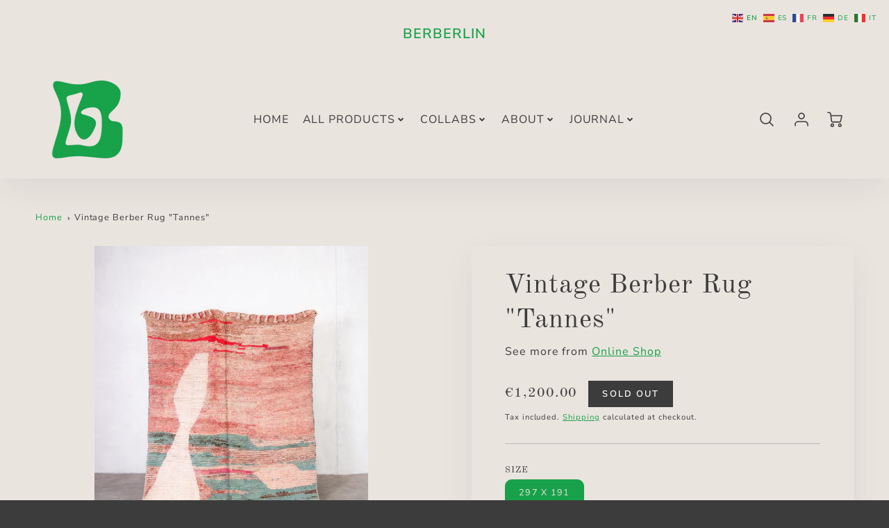

--- FILE ---
content_type: text/html; charset=utf-8
request_url: https://www.berberlin.com/products/vintage-berber-rug-tannes
body_size: 41072
content:
<!doctype html>
<html class="no-js" lang="en">
<!--[if IE 8]><html class="no-js lt-ie9" lang="en"> <![endif]-->
<!--[if IE 9 ]><html class="ie9 no-js"> <![endif]-->
<!--[if (gt IE 9)|!(IE)]><!--> <html class="no-js" lang="en"> <!--<![endif]-->
<head>
  <!-- Loft Version 2.1.0 -->
  <!-- Basic page needs ================================================== -->
  <meta charset="utf-8">
  <meta http-equiv="X-UA-Compatible" content="IE=edge">
  
  <link rel="shortcut icon" href="//www.berberlin.com/cdn/shop/files/berberlin_logo_favicon.png?crop=center&height=32&v=1699445281&width=32" type="image/png">
  

  <!-- Title and description ================================================== -->
  <title>
    Vintage Berber Rug &quot;Tannes&quot; &ndash; Berberlin
  </title>

  
  <meta name="description" content="Berber rug Handmade, of 100% natural sheep&#39;s wool. Sustainable with raw materials to create durability to be used for many years, using the same traditional techniques that have been passed down from generation to generation throughout antiquity in Morocco. The Authentic Berber rug, The Moroccan Minimalist.">
  

  <script>
  /*! loadJS: load a JS file asynchronously. [c]2014 @scottjehl, Filament Group, Inc. (Based on http://goo.gl/REQGQ by Paul Irish). Licensed MIT */
  (function( w ){
    var loadJS = function( src, cb, ordered ){
      "use strict";
      var tmp;
      var ref = w.document.getElementsByTagName( "script" )[ 0 ];
      var script = w.document.createElement( "script" );

      if (typeof(cb) === 'boolean') {
        tmp = ordered;
        ordered = cb;
        cb = tmp;
      }

      script.src = src;
      script.async = !ordered;
      ref.parentNode.insertBefore( script, ref );

      if (cb && typeof(cb) === "function") {
        script.onload = cb;
      }
      return script;
    };
    // commonjs
    if( typeof module !== "undefined" ){
      module.exports = loadJS;
    }
    else {
      w.loadJS = loadJS;
    }
  }( typeof global !== "undefined" ? global : this ));

  /*! loadCSS. [c]2020 Filament Group, Inc. MIT License */
(function(w){
"use strict";
/* exported loadCSS */
var loadCSS = function( href, before, media, attributes ){
  // Arguments explained:
  // `href` [REQUIRED] is the URL for your CSS file.
  // `before` [OPTIONAL] is the element the script should use as a reference for injecting our stylesheet <link> before
  // By default, loadCSS attempts to inject the link after the last stylesheet or script in the DOM. However, you might desire a more specific location in your document.
  // `media` [OPTIONAL] is the media type or query of the stylesheet. By default it will be 'all'
  // `attributes` [OPTIONAL] is the Object of attribute name/attribute value pairs to set on the stylesheet's DOM Element.
  var doc = w.document;
  var ss = doc.createElement( "link" );
  var ref;
  if( before ){
    ref = before;
  }
  else {
    var refs = ( doc.body || doc.getElementsByTagName( "head" )[ 0 ] ).childNodes;
    ref = refs[ refs.length - 1];
  }

  var sheets = doc.styleSheets;
  // Set any of the provided attributes to the stylesheet DOM Element.
  if( attributes ){
    for( var attributeName in attributes ){
      if( attributes.hasOwnProperty( attributeName ) ){
        ss.setAttribute( attributeName, attributes[attributeName] );
      }
    }
  }
  ss.rel = "stylesheet";
  ss.href = href;
  // temporarily set media to something inapplicable to ensure it'll fetch without blocking render
  ss.media = "only x";

  // wait until body is defined before injecting link. This ensures a non-blocking load in IE11.
  function ready( cb ){
    if( doc.body ){
      return cb();
    }
    setTimeout(function(){
      ready( cb );
    });
  }
  // Inject link
    // Note: the ternary preserves the existing behavior of "before" argument, but we could choose to change the argument to "after" in a later release and standardize on ref.nextSibling for all refs
    // Note: `insertBefore` is used instead of `appendChild`, for safety re: http://www.paulirish.com/2011/surefire-dom-element-insertion/
  ready( function(){
    ref.parentNode.insertBefore( ss, ( before ? ref : ref.nextSibling ) );
  });
  // A method (exposed on return object for external use) that mimics onload by polling document.styleSheets until it includes the new sheet.
  var onloadcssdefined = function( cb ){
    var resolvedHref = ss.href;
    var i = sheets.length;
    while( i-- ){
      if( sheets[ i ].href === resolvedHref ){
        return cb();
      }
    }
    setTimeout(function() {
      onloadcssdefined( cb );
    });
  };

  function loadCB(){
    if( ss.addEventListener ){
      ss.removeEventListener( "load", loadCB );
    }
    ss.media = media || "all";
  }

  // once loaded, set link's media back to `all` so that the stylesheet applies once it loads
  if( ss.addEventListener ){
    ss.addEventListener( "load", loadCB);
  }
  ss.onloadcssdefined = onloadcssdefined;
  onloadcssdefined( loadCB );
  return ss;
};
// commonjs
if( typeof exports !== "undefined" ){
  exports.loadCSS = loadCSS;
}
else {
  w.loadCSS = loadCSS;
}
}( typeof global !== "undefined" ? global : this ));

  window.theme = window.theme || {};
  window.theme.scripts = {
    slideshow: {
      src: "//www.berberlin.com/cdn/shop/t/21/assets/theme_section_slideshow.js?v=136836454998501232011699271774",
      init: ''
    },
    featured_collection: {
      src: "//www.berberlin.com/cdn/shop/t/21/assets/theme_section_featured_collection.js?v=77195575728242050541699271774",
      init: ''
    },
    gallery: {
      src: "//www.berberlin.com/cdn/shop/t/21/assets/theme_section_gallery.js?v=88572516005422783541699271774",
      init: ''
    },
    banner: {
      src: "//www.berberlin.com/cdn/shop/t/21/assets/theme_section_banner.js?v=136666845699602037591699271774",
      init: ''
    },
    logolist: {
      src: "//www.berberlin.com/cdn/shop/t/21/assets/theme_section_logolist.js?v=109539932184444943651699271774",
      init: ''
    },
    blog: {
      src: "//www.berberlin.com/cdn/shop/t/21/assets/theme_section_blog.js?v=92213705879922169921699271774",
      init: ''
    },
    recommendations: {
      src: "//www.berberlin.com/cdn/shop/t/21/assets/theme_section_recommendations.js?v=92321737222622728591699271774",
      init: ''
    },
    product_page: {
      src: "//www.berberlin.com/cdn/shop/t/21/assets/theme_section_product.js?7261",
      init: ''
    },
    product_slider: {
      src: "//www.berberlin.com/cdn/shop/t/21/assets/theme_feature_product_slider.js?v=24017511744982364671699271774",
      init: ''
    },
    image_zoom: {
      src: "//www.berberlin.com/cdn/shop/t/21/assets/theme_feature_image_zoom.js?v=178993938311533284321699271774",
      init: ''
    },
    model_viewer: {
      src: "//www.berberlin.com/cdn/shop/t/21/assets/theme_feature_model_viewer.js?v=154779106637219886801699271774",
      init: ''
    },
    newsletter_popup: {
      src: "//www.berberlin.com/cdn/shop/t/21/assets/theme_feature_newsletter_popup.js?v=184342474739091174981699271774",
      init: ''
    },
    predictive_search: {
      src: "//www.berberlin.com/cdn/shop/t/21/assets/theme_feature_predictive_search.js?v=104689633047487740191699271774",
      init: ''
    },
    quickview: {
      src: "//www.berberlin.com/cdn/shop/t/21/assets/theme_quickview.js?v=36542766039068989171699271774",
      init: ''
    },
    mobile_menu: {
      src: "//www.berberlin.com/cdn/shop/t/21/assets/theme_feature_mobile_menu.js?v=74695280464741136651699271774",
      init: ''
    }
  }
</script>

  <style data-shopify>.wrapper {
      max-width: var(--wrapper--full);
      margin: 0 auto;
      padding: 0 4vw;
    }.wrapper::after, .wrapper__text-templates::after {
    content: '';
    display: table;
    clear: both; 
  }
  .wrapper__text-templates{
    zoom: 1;
    max-width: var(--wrapper--contained);
    margin: 0 auto;
    padding: 0 4vw;
  }
  #preloader {
    position: fixed;
    top:0;
    left:0;
    right:0;
    bottom:0;
    background-color:var(--color_body_bg);
    z-index:99999;
    display: flex;
    justify-content: center;
    align-items: center;
  }
  </style>



  <!-- Helpers ================================================== -->
  <style data-shopify>@font-face {
  font-family: "Nunito Sans";
  font-weight: 400;
  font-style: normal;
  font-display: swap;
  src: url("//www.berberlin.com/cdn/fonts/nunito_sans/nunitosans_n4.0276fe080df0ca4e6a22d9cb55aed3ed5ba6b1da.woff2") format("woff2"),
       url("//www.berberlin.com/cdn/fonts/nunito_sans/nunitosans_n4.b4964bee2f5e7fd9c3826447e73afe2baad607b7.woff") format("woff");
}

  @font-face {
  font-family: "Old Standard TT";
  font-weight: 400;
  font-style: normal;
  font-display: swap;
  src: url("//www.berberlin.com/cdn/fonts/old_standard_tt/oldstandardtt_n4.e4d0459aae47f231fcd882ba2c7aa365342610f8.woff2") format("woff2"),
       url("//www.berberlin.com/cdn/fonts/old_standard_tt/oldstandardtt_n4.ad7f749dd2bf2630a6bd1c3e678430fa94129426.woff") format("woff");
}

  @font-face {
  font-family: "Nunito Sans";
  font-weight: 600;
  font-style: normal;
  font-display: swap;
  src: url("//www.berberlin.com/cdn/fonts/nunito_sans/nunitosans_n6.6e9464eba570101a53130c8130a9e17a8eb55c21.woff2") format("woff2"),
       url("//www.berberlin.com/cdn/fonts/nunito_sans/nunitosans_n6.25a0ac0c0a8a26038c7787054dd6058dfbc20fa8.woff") format("woff");
}
 
  :root {
  /* Base units */
    --padding-unit-xl: 80px;
    --padding-unit-l: 60px;
    --padding-unit-m: 45px;
    --padding-unit-s: 30px;
    --padding-unit-xs: 15px;

  /* Padding Combos */
  --padding-standard: 45px 60px;

  /* Wrapper options */
  --wrapper--contained: 1400px;
  --wrapper--full: 1920px;


  /*================ Typography ================*/
      /* Fonts */
      --headingFontStack: "Old Standard TT", serif;
      --headingFontWeight: 400;
      --headingFontStyle: normal;
      --headerLineHeight: 1.3em;
        
      --subheaderFontStack: "Nunito Sans", sans-serif;
      --subheaderFontWeight: 600;
      --subheaderFontStyle: normal;
  
      --bodyFontStack: "Nunito Sans", sans-serif;
      --bodyFontWeight: 400;
      --bodyFontStyle: normal;

      --bodyFontWeight--bold: 700;
  
      --ajax-loader-gif: url('//www.berberlin.com/cdn/shop/t/21/assets/ajax-loader.gif?v=166394360676579700211699271772');

  
      /* Font Size */
      --baseSizeMain: 16px;
      --nav-font-size: 1rem;    
      --input_style: uppercase;
      --baseFontSize: 1rem;

      --header1: 2.441rem;
      --header2: 1.953rem;
      --header3: 1.25rem;
      --header4: 1.25rem;
      --header5: 1rem;
      --header6: 0.8rem;
      --smallDetail: 0.9rem;
      --smallerDetail: 0.7rem;

      --baseLineHeight: 1.5em;

      --header2-mobile: 1.728rem;

      --font-heading-scale: 1;
      --font-body-scale: 1;
  
      /* Collection */
      --collection-product-overlay: 0.25;
  
      /* SVG */
      --lifestyle1-svg: url(//www.berberlin.com/cdn/shop/t/21/assets/lifestyle-1.svg?v=8338176680261399321699271773);
  
      /* Placeholder Images */
      --mobile-hero-img: url(//www.berberlin.com/cdn/shop/t/21/assets/mobile-hero.jpg?7261);  
      --placeholder-blog: url(//www.berberlin.com/cdn/shop/t/21/assets/placeholder-blog.png?v=6514859711069742851699271773);  
      
      /* Logo */
      --logo_max_width: 150;
  
      /*================ Colors ================*/
  
      --white: #fff;
      --black: #000;
      --color_primary: #3c3c3c; 
      --color_primary_subdued: rgba(60, 60, 60, 0.1);
      --color_primary_background_active: rgba(60, 60, 60, 0.8);
      --color_primary_placeholder: rgba(60, 60, 60, 0.08);
      --color_accent: #18a14a;
      --color_accent_subdued: rgba(24, 161, 74, 0.8);
      --color_secondary_header: #eae4df;
      --color_secondary_accent: #18a14a;
      --color_secondary_accent_inverse: #3c3c3c;
      --color_secondary_accent_subdued: rgba(24, 161, 74, 0.2);
      --color_secondary_accent_80: rgba(24, 161, 74, 0.8);
      --select_dropdown_color: #eae4df;
      --color_article_social_link: #3c3c3c;
  
      --colorTextBody: #3c3c3c;
      --color_body_text_rgb: #3c3c3c;
      --color_body_text_subdued: rgba(60, 60, 60, 0.1);
      --colorPrimary: #3c3c3c;
      --color_primary_rgb: #3c3c3c;
      --color-base-text: 60, 60, 60;
      --colorLink: #18a14a;
      --card_bg: #eae4df;
      --card-bg-rgb: 234, 228, 223;
      --card-bg-color-alpha-8: rgba(234, 228, 223, 0.84);
      --card_shadow: rgba(60, 60, 60, 0.1);
      /* --card_shadow_size: 0px 6px 15px 0px; */
      --card_shadow_size: -1px 14px 50px -10px;


      --dropdown_shadow: -6px 27px 19px -10px rgba(0,0,0,0.10);

      /* Accessible Colors */
      --input_active_background: #eae4df;
      --input_active_text: #3c3c3c;
      --input_active_placeholder: #f35454;

      /* Collection filter colors */
      --filter_group_background_rgb: rgb(255, 255, 255);
      --filter_group_background: #fff;
      --filter_group_content: #3c3c3c;
      --filter_group_content_rgb: rgba(60, 60, 60, 0.2);

      --test_filter_background: rgb(60, 60, 60);

      /* Header Colors */
      --promo_text: #18a14a;
      --promo_bg: #eae4df;
      --promo_text_link: #18a14a;
      --mega_dropdown_bg: #ffffff;
      --mega_dropdown_bg_alpha: rgba(255, 255, 255, 0.2);
      --mega_dropdown_bg_alpha_0: rgba(255, 255, 255, 0);
      --mega_dropdown_links: #3c3c3c;
      --mega_dropdown_links_alpha: rgba(60, 60, 60, 0.05);
      --mega_dropdown_links_8: rgba(255, 255, 255, 0.8);
      --color_mobile_links: #c7b0d5; 
      --color_mobile_links_border: rgba(199, 176, 213, 0.8);
      --color_mobile_bg: #ffffff;
      --color_newsletter_content: #292929;
      --color_newsletter_content_subdued: rgba(41, 41, 41, 0.2);
      --color_newsletter_background: #18a14a;
      --color_newsletter_border: #eae4df;
      --search_border_color: #e6e6e6;
      --header_crossborder_content: rgb(60, 60, 60);
      --header_crossborder_background: #eae4df;
      --mobile_crossborder_content: rgb(60, 60, 60);
      --mobile_crossborder_background: #eae4df;
    
      /* Navbar Colors*/
      --navbar_background_color: #eae4df;
      --navbar_link_color: #3c3c3c;
      --navbar_link_color_alpha: rgba(60, 60, 60, 0.2);

      /* Search Popup Colors */
      --search_popup_bg: #eae4df;
      --search_popup_input_bg: #FFFFFF;
      --search_popup_input_text: #3c3c3c;
      --search_popup_body_text: #3c3c3c;
      --search_popup_product_background: #eae4df;
      --search_product_hover: #f8f8f8;
      --search_overlay_color: rgba(255, 255, 255, 0.2);
      
      /* Footer Colors*/
      --color_subfooter_text: #ffffff;
      --footer_crossborder_content: #ffffff;
      --footer_crossborder_background: rgba(0,0,0,0);
      --color_footer_text: #ffffff;
      --color_footer_bg: #3c3c3c;
      --color_subfooter_bg: #3c3c3c;
      --color_footer_social_link: #ffffff;
      --color_footer_social_link_mobile: #3c3c3c;
  
      /* Ad Colors*/
      --collection_ad_color: ;
      --collection-ad-color-background: #252525;
  
      /* Body Colors*/
      --color_body_bg: #eae4df;
      --color_body_bg_5: rgba(234, 228, 223, 0.05);
      --color_body_bg_25: rgba(234, 228, 223, 0.25);
      --color_body_bg_secondary: #3c3c3c;
      --color_body_bg_tertiary: #eae4df;
      --color_body_text: #3c3c3c;
      --color_body_text_05: rgba(60, 60, 60, 0.05);
      --color_body_text_25: rgba(60, 60, 60, 0.25);
      --color_body_text_55: rgba(60, 60, 60, 0.55);
      --color_body_input_bg: rgba(60, 60, 60, 0.05);
      --color_body_text_border: rgba(60, 60, 60, 0.6);
      --color_body_text-80: rgba(60, 60, 60, 0.8);
      --color_body_text-90: rgba(60, 60, 60, 0.95);
      --color_body_text-97: rgba(60, 60, 60, 0.97);
      
      --color_border:  rgba(60, 60, 60, 0.8);

      /* Buttons */
      --button_border_radius: 0px;
      --button_text_transform: uppercase;
      --btn-style: ;
      --button_case: true;  
      --btn_primary_text_color: #ffffff;
      --btn_background_color: #3c3c3c;
      --mobile_top_button_text: #3c3c3c;
      --color_btn_background_hover: #3c3c3c;
      --color_btn_text_hover: #ffffff;
  
      /* Swatch Colors */
      --color_swatches_btn: #ffffff;
      --color_swatches_text: #3c3c3c;
      --color_swatches_border: #eae4df;
  
      /* Badges */
      --sold_badge_color: #3c3c3c;
      --sold_badge_color_text: #ffffff;
      --sale_badge_color: #1990c6;
      --sale_badge_color_text: #ffffff;
  
      /* Event colors*/
      --cart_error: #ff6d6d;
      --cart_success: #1990c6;

      /* Standard elements */
      --article_gap: 5vw;
      --article_text_width: 75%;
      --article_sidebar_width: 25%;
      
      /* Standard Dawn Colors */
      --color-background: var(--filter_group_background);
      --color-foreground: 60, 60, 60;

      /* Standard Dawn Animations */
      --duration-short: 100ms;
      --duration-default: 200ms;
      --duration-long: 500ms;
  }

  @media screen and (max-width: 1399px){
    :root{
      --article_text_width: 100%;
      --article_sidebar_width: 100%;
    }
  }

</style> 
  <!-- /snippets/resource__social-meta-tags.liquid -->




<meta property="og:site_name" content="Berberlin">
<meta property="og:url" content="https://www.berberlin.com/products/vintage-berber-rug-tannes">
<meta property="og:title" content="Vintage Berber Rug "Tannes"">
<meta property="og:type" content="product">
<meta property="og:description" content="Berber rug Handmade, of 100% natural sheep&#39;s wool. Sustainable with raw materials to create durability to be used for many years, using the same traditional techniques that have been passed down from generation to generation throughout antiquity in Morocco. The Authentic Berber rug, The Moroccan Minimalist."><meta property="og:image" content="http://www.berberlin.com/cdn/shop/products/Vintage.Handgemacht.Teppich.Berber.Berlin.Marokko.Interieur.1_b21cd590-28ac-4eb0-846d-42f78bdae5cb.jpg?v=1664977678&width=1600">
  <meta property="og:image:secure_url" content="https://www.berberlin.com/cdn/shop/products/Vintage.Handgemacht.Teppich.Berber.Berlin.Marokko.Interieur.1_b21cd590-28ac-4eb0-846d-42f78bdae5cb.jpg?v=1664977678&width=1600">
  <meta property="og:image:width" content="1600">
  <meta property="og:image:height" content="2000">
  <meta property="og:price:amount" content="1,200.00">
  <meta property="og:price:currency" content="EUR">



  <meta property="og:image" content="http://www.berberlin.com/cdn/shop/products/Vintage.Handgemacht.Teppich.Berber.Berlin.Marokko.Interieur.1_b21cd590-28ac-4eb0-846d-42f78bdae5cb.jpg?crop=center&height=1200&v=1664977678&width=1200"><meta property="og:image" content="http://www.berberlin.com/cdn/shop/products/Vintage.Handgemacht.Teppich.Berber.Berlin.Marokko.Interieur.2_2b8c45a6-4e0f-404a-95bf-ffdffe28dd06.jpg?crop=center&height=1200&v=1664977678&width=1200"><meta property="og:image" content="http://www.berberlin.com/cdn/shop/products/Vintage.Handgemacht.Teppich.Berber.Berlin.Marokko.Interieur.3_46648aab-9fe9-41d1-ac51-74b547f7af32.jpg?crop=center&height=1200&v=1664977678&width=1200">
  <meta property="og:image:secure_url" content="https://www.berberlin.com/cdn/shop/products/Vintage.Handgemacht.Teppich.Berber.Berlin.Marokko.Interieur.1_b21cd590-28ac-4eb0-846d-42f78bdae5cb.jpg?crop=center&height=1200&v=1664977678&width=1200"><meta property="og:image:secure_url" content="https://www.berberlin.com/cdn/shop/products/Vintage.Handgemacht.Teppich.Berber.Berlin.Marokko.Interieur.2_2b8c45a6-4e0f-404a-95bf-ffdffe28dd06.jpg?crop=center&height=1200&v=1664977678&width=1200"><meta property="og:image:secure_url" content="https://www.berberlin.com/cdn/shop/products/Vintage.Handgemacht.Teppich.Berber.Berlin.Marokko.Interieur.3_46648aab-9fe9-41d1-ac51-74b547f7af32.jpg?crop=center&height=1200&v=1664977678&width=1200">



<meta name="twitter:card" content="summary_large_image">
<meta name="twitter:title" content="Vintage Berber Rug "Tannes"">
<meta name="twitter:description" content="Berber rug Handmade, of 100% natural sheep&#39;s wool. Sustainable with raw materials to create durability to be used for many years, using the same traditional techniques that have been passed down from generation to generation throughout antiquity in Morocco. The Authentic Berber rug, The Moroccan Minimalist.">

  <link rel="canonical" href="https://www.berberlin.com/products/vintage-berber-rug-tannes">
  <meta name="viewport" content="width=device-width,initial-scale=1,shrink-to-fit=no">
  <meta name="theme-color" content="#3c3c3c">  

  <link rel="preconnect" href="https://cdn.shopify.com" crossorigin>
  <link rel="preconnect" href="https://fonts.shopifycdn.com" crossorigin>
  <link rel="preconnect" href="https://monorail-edge.shopifysvc.com">




  <!-- Initial CSS ================================================== -->
  <style data-shopify>
.site-header {
    background-color: #eae4df;
}
.pre-header__wrapper {
    display: grid;
    max-width: 1920px;
    margin: 0 auto;
    padding: 10px 4%;
    row-gap: 15px;
}
.pre-header__wrapper {
    grid-template-columns: minmax(200px, max-content) auto;
}
.pre-header__wrapper .crossborder__form {
    justify-content: flex-end;
}
.pre-header__links {
    display: flex;
    flex-wrap: wrap;
    align-items: center;
    justify-content: flex-start;
}
.pre-header__single-link {
    font-size: 0.9rem;
    padding-right: 30px;
}
.header__content-wrapper {
    width: 100%;
    z-index: 5000;
    position: relative;
}
.site-header__logo--left {
    margin: 0;
}
@media screen and (min-width: 769px) {
    .header__wrapper {
        column-gap: 10px;
    }
    .header__wrapper--left {
        /*grid-template-columns: minmax(150px, 300px) auto minmax(150px, 300px);*/
    }
    .header__wrapper--left-below {
        grid-template-columns: 1fr 1fr;
    }
    .header__wrapper--left-below .header__nav {
        grid-row-start: 2;
        grid-column-end: span 3;
    }
    .header__wrapper--center {
        grid-template-columns: 1fr minmax(100px, min-content) 1fr;
    }
    .header__wrapper--center .header__logo {
        grid-column: 2;
        grid-row: 1;
    }
    .header__wrapper--center .header__nav {
        grid-column: 1;
        grid-row: 1;
    }
    .header-icons {
        grid-column: 3;
        grid-row: 1; 
    }
    .header__wrapper--center-below {
        grid-template-columns: 1fr 1fr 1fr;
    }
    .header__wrapper--center-below .header__logo {
        grid-row: 1;
        grid-column: 2;
        justify-content: center;
    }
    .header__wrapper--center-below .header__nav {
        grid-row-start: 2;
        grid-column-end: span 3;
        justify-content: center;
    }
    .header__wrapper--center-below .header__crossborder {
        grid-column: 1;
        grid-row: 1;
    }
}
@media screen and (max-width: 768px) {
    .header__wrapper {
        grid-template-columns: 1fr minmax(100px, max-content) 1fr;
    }
    .header__logo {
        width: 100%;
        margin: 0 auto;
    }
}
.header__logo {
    z-index: 500;
    display: flex;
    position: relative;
}
.header__logo--center-below {
    margin: 0 auto;
}
.header__logo img {
    max-width: 100%;
    height: auto;
    max-height: 100%;
}
.header__logo-title {
    margin: 0;
    width: 100%;
    display: flex;
    align-items: center;
}
.header__logo-title--center,
.header__logo-title--center-below {
    justify-content: center;
}
.header__logo-text {
    white-space: nowrap;
    display: inline-block;
    color: var(--navbar_link_color);
    visibility: hidden;
}
.site-header__cart-toggle {
    display: inline-block;
}
.site-header__search {
    display: inline-block;
    max-width: 400px;
    width: 100%;
}
.header__crossborder {
    display: flex;
    align-items: center;
}
.header__nav {
    display: -webkit-box;
    display: -ms-flexbox;
    display: flex;
    align-items: center;
    -webkit-box-align: center;
    -ms-flex-align: center;
    align-self: center;
    font-weight: 600;
}
.header__nav--left {
    justify-content: center;
}
.header__wrapper--left .header__nav {
    flex: 1 1 auto;
}
nav {
    height: 100%;
}
.site-nav {
    display: flex;
    flex-wrap: wrap;
    align-items: center;
    height: 100%;
    cursor: default;
    margin: 0;
}
.site-nav__arrow-right {
    display: flex;
    align-items: center;
}
.site-nav.multinav {
    height: auto;
}
.site-header .site-nav > li > a {
    height: 100%;
    display: flex;
    align-items: center;
}
.main-menu--sticky-true {
    max-height: 75vh;
}
.single-menu-container { 

height: auto;
background:
/* Shadow covers */
linear-gradient(#ffffff 30%, rgb(255, 255, 255)),
linear-gradient(rgb(255, 255, 255), #ffffff 70%) 0 100%,

/* Shadows */
radial-gradient(farthest-side at 50% 0, rgba(255, 255, 255, 0.2), rgba(255, 255, 255, 0)),
radial-gradient(farthest-side at 50% 100%, rgba(255, 255, 255, 0.2), rgba(255, 255, 255, 0)) 0 100%;
background:
/* Shadow covers */
linear-gradient(#ffffff 30%, rgb(255, 255, 255)),
linear-gradient(rgb(255, 255, 255), #ffffff 70%) 0 100%,

/* Shadows */
linear-gradient(to top, rgba(60, 60, 60, 0.2), rgba(255, 255, 255, 0)) 50% 100%;
background-repeat: no-repeat; 
background-color: #ffffff;
background-size: 100% 30px, 100% 30px, 100% 20px, 100% 20px;

/* Opera doesn't support this in the shorthand */
background-attachment: local, local, scroll, scroll;
}
.header-icons {
    display: -webkit-box;
    display: -ms-flexbox;
    display: flex;
    -webkit-box-pack: end;
    -ms-flex-pack: end;
    justify-content: flex-end;
}
.header-icons img {
    height: 30px;
    padding-left: 15px;
}
.header-icons a.cart-wrapper {
    display: inline-block;
}
.header__individual-icon {
    width: 50px;
    height: 100%;
}
.header__search-container{
  position: relative;
  height: 50px;
  display: flex;
  align-self: center;
}
@media screen and (min-width: 769px) and (max-width: 1080px) {
    .header__wrapper {
        grid-gap: 20px;
    }
    .header__wrapper--left {
        grid-template-columns: minmax(100px, max-content) auto;
    }
}
@media screen and (max-width: 768px) {
    .header__mobile-wrapper {
        display: grid;
        grid-template-columns: 1fr 2fr 1fr;
    }
}
.header__mobile-logo {
    display: flex;
    justify-content: center;
}
.mobile-header__icon {
    display: flex;
    justify-content: flex-end;
    align-items: center;
}
.mobile-header__icon a {
    display: flex;
    justify-content: flex-end;
    align-items: center;
}
.main-menu-dropdown {
    display: none;
    position: absolute;
    width: 100%;
    left: 0;
    margin: 0;
    z-index: 2000;
    padding: 20px 4%;
}
.nav-hover .main-menu-dropdown--promotion {
    grid-template-columns: minmax(50%, 100%) minmax(min-content, 300px);
    grid-gap: 30px;
}
.side-end--all-single {
    display: grid;
    grid-template-columns: repeat(auto-fit, minmax(150px, 1fr));
}
.main-menu-dropdown .single-drop-arrow{
    display: none;
}
.main-menu-dropdown .main-nav-wrap {
    display: grid;
    grid-template-columns: repeat(auto-fit, minmax(150px, 1fr));
    grid-gap: 30px;
}
.site-nav__dropdown {
    list-style: none;
    margin: 0;
}
.site-nav__dropdown--side-end {
    display: grid;
    grid-template-columns: minmax(150px, 200px) minmax(min-content, auto);
}
.site-nav__dropdown--all-single {
    display: grid;
}
.side-end--all-single {
    display: grid;
    grid-template-columns: repeat(auto-fit, minmax(150px, 1fr));
}
.site-nav__grandchild {
    list-style: none;
    margin: 0;
    font-weight: 300;
}
.site-nav__grandchild-link {
    margin: 0;
}
.single-dropdown {
    display: none;
}
.nav-hover .single-dropdown,
.nav-hover .single-menu-dropdown {
    display: flex;
    display: -ms-flexbox;
    justify-content: space-between;
    border-radius: 5px;
}
.single-dropdown {
    border-radius: 0 5px 5px 5px;
    position: absolute;
    background-color: {
    }
}
.single-dropdown .grandchild-link,
.single-dropdown .main-nav-wrap {
    padding: 15px;
}
.mobile-nav__group {
    display: grid;
    grid-template-columns: 1fr;
    width: 100%;
    position: absolute;
    list-style: none;
    top: 0;
    margin: 0;
}
.mobile-nav__header {
    display: flex;
    justify-content: flex-start;
    align-items: center;
    flex-wrap: wrap;
    margin-bottom: 30px;
}
.mobile-nav__header-title {
    margin: 0;
}
.mobile-nav__header-title--main {
    padding: 0 12.5%;
}
.mobile-nav__link,
.mobile-nav__toggle-open {
    width: 100%;
    display: flex;
    justify-content: space-between;
    align-items: center;
    padding: 5px 12.5%;
}
.mobile-nav__link {
    font-size: 1.1rem;
}
.mobile-nav__parent {
    position: absolute;
    top: 60px;
}
.mobile-nav__parent--level2-open {
    transform: translate3d(-100%, 0, 0);
}
.mobile-nav__parent--level3-open {
    transform: translate3d(-200%, 0, 0);
}
.mobile-nav__child {
    right: -100%;
    transform: translate3d(-100%, 0, 0);
    display: none;
}
.mobile-nav__child--open {
    right: -100%;
    display: grid;
}
.mobile-nav__grandchild {
    right: -100%;
    transform: translate3d(-100%, 0, 0);
    display: none;
}
.mobile-nav__group--closed-right {
    position: absolute;
    right: -100%;
    display: none;
}
.mobile-nav__group--open {
    display: block;
}
.mobile-nav__group--exit-to-left {
    transform: translate3d(-100%, 0, 0);
    transition: all 0.6s cubic-bezier(0.57, 0.06, 0.05, 0.95);
}
.mobile-nav__group--exit-to-right {
    transform: translate3d(100%, 0, 0);
    transition: all 0.6s cubic-bezier(0.57, 0.06, 0.05, 0.95);
}
.mobile-nav__group--enter-from-right {
    transform: translate3d(0, 0, 0);
    transition: all 0.6s cubic-bezier(0.57, 0.06, 0.05, 0.95);
}
.mobile-nav__group--enter-from-left {
    transform: translate3d(0, 0, 0);
    transition: all 0.6s cubic-bezier(0.57, 0.06, 0.05, 0.95);
}

</style>
  
<style data-shopify>
html{
  line-height: calc(1em + .5vw);
}
.hidden {
  display: none !important;
}

.visibility-hidden {
  visibility: hidden;
}
  loft-collection-filters-form, loft-drawer, loft-facet-checkbox, loft-filter-group, loft-product-tabs, loft-pickup-availability, loft-pickup-availability-preview{
    visibility: hidden;
  }
  .hydrated{
    visibility: inherit;
  }
  .shopify-section-app .shopify-app-block{
    margin: 0 0 15px 0;
  }
  .shopify-section-app .shopify-app-block:first-child{
    max-width: var(--wrapper--full);
    margin: 0 auto;
    padding: 0 4vw;
  }
  @media screen and (min-width: 769px){
    .shopify-section-app .shopify-app-block:first-child{
      margin: 30px auto;
    }
  }
  @media screen and (max-width: 768px){
    .shopify-section-app.shopify-app-block:first-child{
      margin: 15px auto;
    }
  }

  .section__standard-spacing--none{
    padding: 0;
  }
  img.lazyload:not([src]) {
	  visibility: hidden;
  }
  .section-background--background_primary{
    background-color: var(--color_body_bg);
  }
  .section-background--background_secondary{
    background-color: var(--color_body_bg_secondary);
  }
  .section-background--background_tertiary{
    background-color: var(--color_body_bg_tertiary);
  }
  .test-wrapper{
    display: grid;
    flex-wrap: wrap;
    /* grid-template-columns: repeat(2, minmax(min(100%, 500px), 1fr)); */
    /* grid-template-columns: 1fr 1fr; */
    /* grid-template-columns: repeat(auto-fit, minmax(min(100%, 900px), 1fr)); */
    /* grid-template-rows: repeat(auto-fit, minmax(50px, 1fr)); */
    /* grid-template-rows: repeat(auto-fill, minmax(min(100px, 100%), auto)); */
    grid-column-gap: 20px;
  }
  .section-product-template{
    grid-row-start: span 4;
  }
  .test-wrapper .dynamic__section{
    /* grid-column-start: span 2; */
  }
  .footer__block-wrapper{
    margin: 0 auto;
    max-width: 1920px;
  }

  .section__standard-spacing--bottom{
    padding-bottom: calc(5 * 0.5vw);
  }
  @media screen and (min-width: 769px){
    .section__standard-spacing--small{
      padding: 15px 0;
    }
    .section__standard-spacing--medium{
      padding: 30px 0;
    }
    .section__standard-spacing--large{
      padding: 45px 0;
    }
    .footer__block-wrapper{
      padding: 30px 4%;
    }
  }
  @media screen and (max-width: 768px){
    .section__standard-spacing--small{
      padding: 5px 0;
    }
    .section__standard-spacing--medium{
      padding: 15px 0;
    }
    .section__standard-spacing--large{
      padding: 30px 0;
    }
    .footer__block-wrapper{
      padding: 0 4%;
    }
  }
  @media screen and (min-width: 1000px){
    .test-wrapper{
      /* grid-template-columns: 50% 50%; */
      grid-template-columns: minmax(var(--product_image_width)) minmax(var(--product_description_width));
    }
    /* .test-wrapper .product-template__child-section:not(:first-child){
      grid-column-start: 2;
    } */
    .product-template__images{
      grid-row-start: span 4;
    }
    .test-wrapper .product-template__child-section{
      padding: 0 4vw 0 2vw;
    }
    .test-wrapper .product-template__child-section:first-child{
      padding: 0 2vw 0 4vw;
    }
    .test-wrapper .dynamic__section{
      grid-column-start: span 2;
    }
  }
  @media screen and (max-width: 999px){
    .test-wrapper{
      grid-template-columns: 100%;
    }
    .test-wrapper .product-template__child-section{
      padding: 0 4vw;
    }
  }
  .lazyloading {
    opacity: 0;
    transition: opacity 0.3s;
  }
img.lazyload:not([src]) {
    visibility: hidden;
}
html {
    font-size: var(--baseSizeMain);
    font-family: var(--bodyFontStack);
    font-weight: var(--bodyFontWeight);
    -webkit-font-smoothing: antialiased;
    -webkit-text-size-adjust: 100%;
    color: var(--colorTextBody);
    line-height: 1.3;
    letter-spacing: 0.06rem;
}
.supports-fontface .icon-fallback-text .fallback-text,
.visually-hidden {
    position: absolute;
    overflow: hidden;
    clip: rect(0 0 0 0);
    height: 1px;
    width: 1px;
    margin: -1px;
    padding: 0;
    border: 0;
}
.section__overflow--hidden{
  overflow: hidden;
}
.list-unstyled {
  margin: 0;
  padding: 0;
  list-style: none;
}
summary {
  cursor: pointer;
  list-style: none;
  position: relative;
}
.h1, .h2, .h3, .h4, .h5, h6, h1, h2, h3, h4, h5, h6{
  letter-spacing: calc(var(--font-heading-scale) * .06rem);
}
.h1,
.h2,
h1,
h2 {
    display: block;
    font-family: var(--headingFontStack);
    font-weight: var(--headingFontWeight);
    margin: 0 0 10px;
    line-height: var(--headingLineHeight);
    color: var(--colorPrimary);
}
.h1 a,
.h2 a,
h1 a,
h2 a {
    text-decoration: none;
    font-weight: inherit;
    color: var(--colorPrimary);
}
.h3,
h3 {
    display: block;
    font-weight: var(--subheaderFontWeight);
    font-family: var(--subheaderFontStack);
    font-style: var(--subheaderFontStyle);
    margin: 0 0 15px;
    line-height: var(--headerLineHeight);
    color: var(--colorPrimary);
}
.h3 a,
h3 a {
    text-decoration: none;
    font-weight: inherit;
    color: var(--colorPrimary);
}
.h4,
h4 {
    display: block;
    font-weight: var(--headingFontWeight);
    font-family: var(--headingFontStack);
    font-style: var(--headingFontStyle);
    margin: 0 0 10px;
    line-height: var(--headingLineHeight);
    color: var(--colorPrimary);
}
.h4 a,
h4 a {
    text-decoration: none;
    font-weight: inherit;
    color: var(--colorPrimary);
}
.h5,
h5 {
    display: block;
    font-family: var(--headingFontStack);
    font-weight: var(--headingFontWeight);
    text-transform: var(--button_text_transform);
    line-height: var(--headingLineHeight);
    color: var(--colorPrimary);
    margin: 0 0 15px;
}
.h5 a,
h5 a {
    text-decoration: none;
    font-weight: inherit;
    color: var(--colorPrimary);
}
.h5 a:hover,
h5 a:hover {
    color: var(--colorLink);
}
.h6,
h6 {
    display: block;
    font-family: var(--headingFontStack);
    line-height: var(--headingLineHeight);
    font-weight: var(--headingFontWeight);
    text-transform: var(--button_text_transform);
    color: var(--colorPrimary);
    margin: 0 0 5px;
}
.h6 a,
h6 a {
    text-decoration: none;
    font-weight: inherit;
    color: var(--colorPrimary);
    text-transform: var(--button_text_transform);
}

.section__standard-spacing--full--section-header {
  padding: 0 0 15px 0;
}
.caption-large{
  font-size: var(--smallDetail);
}
.caption{
  font-size: var(--smallerDetail);
}
@media screen and (min-width: 769px) {
    .h1,
    h1 {
        font-size: 2.441rem;
    }
    .h2,
    h2 {
        font-size: 1.953rem;
    }
    .h3,
    h3 {
        font-size: 1.25rem;
    }
    .h4,
    h4 {
        font-size: 1.25rem;
    }
    .h5,
    h5 {
        font-size: 1rem;
    }
    .h6,
    h6 {
        font-size: 0.8rem;
    }
}
@media screen and (max-width: 768px) {
    .h1,
    h1 {
        font-size: 2.074rem;
    }
    .h2,
    h2 {
        font-size: 1.728rem;
    }
    .h3,
    h3 {
        font-size: 1.2rem;
    }
    .h4,
    h4 {
        font-size: 1.2rem;
    }
    .h5,
    h5 {
        font-size: 1rem;
    }
    .h6,
    h6 {
        font-size: 0.833rem;
    }
}
@media screen and (max-width: 480px) {
    .section__standard-margin {
        margin-bottom: 15px;
    }
}
@media screen and (min-width: 481px) and (max-width: 1180px) {
    .section__standard-margin {
        margin-bottom: 15px;
    }
}
@media screen and (min-width: 1181px) {
    .section__standard-margin {
        margin-bottom: 30px;
    }
}
.element__interior-padding--small-card-image {
    padding: 0;
}
.element__interior-padding--small-card-text {
    padding: 0;
}
.element__exterior-padding--small-card {
    padding: 15px;
}
.standard__element-spacing--right-small {
    margin-right: 10px;
    margin-bottom: 10px;
}
.section__standard-spacing--sides {
    padding: 0 1%;
}
.section__standard-spacing--top {
  padding: 45px 0 0 0;
}
@media screen and (max-width: 480px) {
    .section__standard-spacing {
        padding: 5% 10%;
    }
    .section__standard-spacing--internal {
        padding: 5% 10%;
    }
    .section__standard-spacing--internal-wide {
        padding: 10%;
    }
    .section__standard-spacing--internal-small {
        padding: 10%;
    }
    .section__standard-spacing--even {
        padding: 30px;
    }
    .section__standard-spacing--even-medium {
        padding: 15px;
    }
    .section__standard-spacing--even-small {
        padding: 15px;
    }
    .section__standard-spacing--even-small-sides {
        padding: 0 15px;
    }
    .section__standard-spacing--top-bottom {
        padding: 30px 0 30px 0;
    }
    .section__standard-spacing--top-bottom-small {
      padding: 1rem 0 1rem 0;
    }
    .section__standard-spacing--sides-bottom {
        padding: 0 15px 15px 15px;
    }
    .section__standard-spacing--top-sides--section-header {
        padding: 30px 15px 0 15px;
    }
}
@media screen and (max-width: 768px) {
    .section__unique-spacing--lg-sm {
        padding: 1%;
    }
    .section__standard-spacing {
        padding: 30px;
    }
    .section__unique-spacing--fp-photo {
        padding: 1%;
    }
    .section__unique-spacing--fp-description {
        padding: 30px 10%;
    }
    .section__standard-offset {
        padding: 7.5px;
    }
}
@media screen and (min-width: 769px) {
    .section__standard-offset {
        padding: 15px;
    }
}
@media screen and (min-width: 769px) and (max-width: 1180px) {
    .section__unique-spacing--lg-sm {
        padding: 30px;
    }
    .section__standard-spacing {
        padding: 40px;
    }
    .section__unique-spacing--fp-photo {
        padding: 3%;
    }
    .section__unique-spacing--fp-description {
        padding: 3%;
    }
}
@media screen and (min-width: 481px) and (max-width: 1180px) {
    .section__standard-spacing--internal {
        padding: 5% 10%;
    }
    .section__standard-spacing--internal-small {
        padding: 10%;
    }
    .section__standard-spacing--even {
        padding: 30px;
    }
    .section__standard-spacing--even-medium {
        padding: 30px;
    }
    .section__standard-spacing--even-small {
        padding: 15px;
    }
    .section__standard-spacing--even-small-sides {
        padding: 0 15px;
    }
    .section__standard-spacing--top-bottom {
        padding: 30px 0 30px 0;
    }
    .section__standard-spacing--top-bottom-small {
      padding: 1rem 0 1rem 0;
    }
    .section__standard-spacing--sides-bottom {
        padding: 0 30px 30px 30px;
    }
    .section__standard-spacing--top-sides--section-header {
        padding: 30px 15px 0 15px;
    }
}
@media screen and (min-width: 1181px) {
    .section__unique-spacing--lg-sm {
        padding: 60px;
    }
    .section__standard-spacing {
        padding: var(--padding-standard);
    }
    .section__standard-spacing--internal {
        padding: 10%;
    }
    .section__standard-spacing--internal-small {
        padding: 10%;
    }
    .section__unique-spacing--fp-photo {
        padding: 5%;
    }
    .section__unique-spacing--fp-description {
        padding: 5%;
    }
    .section__standard-spacing--even {
        padding: 60px;
    }
    .section__standard-spacing--even-medium {
        padding: 45px;
    }
    .section__standard-spacing--even-small {
        padding: 30px;
    }
    .section__standard-spacing--even-small-sides {
        padding: 0 30px;
    }
    .section__standard-spacing--top-bottom {
        padding: 45px 0 45px 0;
    }
    .section__standard-spacing--top-bottom-small {
      padding: 1.5rem 0 1.5rem 0;
    }
    .section__standard-spacing--sides-bottom {
        padding: 0 30px 30px 30px;
    }
    .section__standard-spacing--top-sides--section-header {
        padding: 45px 30px 0 30px;
    }
}
.promo-bar__slide:nth-child(n + 2),
.slideshow__slide:nth-child(n + 2) {
    display: none;
}
.flickity-slider .promo-bar__slide,
.flickity-slider .slideshow__slide {
    display: flex;
}
.slideshow__dot-wrapper {
    min-height: 61px;
}
.animations-enabled .section__image-animations--scale {
    transform: scale(1.25) translateZ(0);
    opacity: 0;
}
.animations-enabled .section__load-animations--scale {
    transform: scale(1) translateZ(0);
    opacity: 1;
}

.overflow-hidden-mobile,
.overflow-hidden-tablet {
  overflow: hidden;
}

@media screen and (min-width: 750px) {
  .overflow-hidden-mobile {
    overflow: auto;
  }
}

@media screen and (min-width: 990px) {
  .overflow-hidden-tablet {
    overflow: auto;
  }
}

</style>
<script>window.performance && window.performance.mark && window.performance.mark('shopify.content_for_header.start');</script><meta name="google-site-verification" content="0y_tTd1V-_uoHDuZsFldYIg922M0_ZT5F7MWya9ynxg">
<meta name="facebook-domain-verification" content="uoo0183xsyo1fojxcft8x2ztl4ca3j">
<meta name="facebook-domain-verification" content="vdnizun3sxt0pk7s9cm0z291opajel">
<meta name="facebook-domain-verification" content="gxcuwt9bj4cqikutsyz61zo5xd7rpb">
<meta id="shopify-digital-wallet" name="shopify-digital-wallet" content="/16308391/digital_wallets/dialog">
<meta name="shopify-checkout-api-token" content="7c7cef9ab29c7207dce1e0afab6118d4">
<meta id="in-context-paypal-metadata" data-shop-id="16308391" data-venmo-supported="false" data-environment="production" data-locale="en_US" data-paypal-v4="true" data-currency="EUR">
<link rel="alternate" type="application/json+oembed" href="https://www.berberlin.com/products/vintage-berber-rug-tannes.oembed">
<script async="async" src="/checkouts/internal/preloads.js?locale=en-DE"></script>
<link rel="preconnect" href="https://shop.app" crossorigin="anonymous">
<script async="async" src="https://shop.app/checkouts/internal/preloads.js?locale=en-DE&shop_id=16308391" crossorigin="anonymous"></script>
<script id="apple-pay-shop-capabilities" type="application/json">{"shopId":16308391,"countryCode":"DE","currencyCode":"EUR","merchantCapabilities":["supports3DS"],"merchantId":"gid:\/\/shopify\/Shop\/16308391","merchantName":"Berberlin","requiredBillingContactFields":["postalAddress","email","phone"],"requiredShippingContactFields":["postalAddress","email","phone"],"shippingType":"shipping","supportedNetworks":["visa","maestro","masterCard"],"total":{"type":"pending","label":"Berberlin","amount":"1.00"},"shopifyPaymentsEnabled":true,"supportsSubscriptions":true}</script>
<script id="shopify-features" type="application/json">{"accessToken":"7c7cef9ab29c7207dce1e0afab6118d4","betas":["rich-media-storefront-analytics"],"domain":"www.berberlin.com","predictiveSearch":true,"shopId":16308391,"locale":"en"}</script>
<script>var Shopify = Shopify || {};
Shopify.shop = "www-berberlin-com.myshopify.com";
Shopify.locale = "en";
Shopify.currency = {"active":"EUR","rate":"1.0"};
Shopify.country = "DE";
Shopify.theme = {"name":"Loft","id":145162993928,"schema_name":"Loft","schema_version":"2.3.5","theme_store_id":846,"role":"main"};
Shopify.theme.handle = "null";
Shopify.theme.style = {"id":null,"handle":null};
Shopify.cdnHost = "www.berberlin.com/cdn";
Shopify.routes = Shopify.routes || {};
Shopify.routes.root = "/";</script>
<script type="module">!function(o){(o.Shopify=o.Shopify||{}).modules=!0}(window);</script>
<script>!function(o){function n(){var o=[];function n(){o.push(Array.prototype.slice.apply(arguments))}return n.q=o,n}var t=o.Shopify=o.Shopify||{};t.loadFeatures=n(),t.autoloadFeatures=n()}(window);</script>
<script>
  window.ShopifyPay = window.ShopifyPay || {};
  window.ShopifyPay.apiHost = "shop.app\/pay";
  window.ShopifyPay.redirectState = null;
</script>
<script id="shop-js-analytics" type="application/json">{"pageType":"product"}</script>
<script defer="defer" async type="module" src="//www.berberlin.com/cdn/shopifycloud/shop-js/modules/v2/client.init-shop-cart-sync_IZsNAliE.en.esm.js"></script>
<script defer="defer" async type="module" src="//www.berberlin.com/cdn/shopifycloud/shop-js/modules/v2/chunk.common_0OUaOowp.esm.js"></script>
<script type="module">
  await import("//www.berberlin.com/cdn/shopifycloud/shop-js/modules/v2/client.init-shop-cart-sync_IZsNAliE.en.esm.js");
await import("//www.berberlin.com/cdn/shopifycloud/shop-js/modules/v2/chunk.common_0OUaOowp.esm.js");

  window.Shopify.SignInWithShop?.initShopCartSync?.({"fedCMEnabled":true,"windoidEnabled":true});

</script>
<script>
  window.Shopify = window.Shopify || {};
  if (!window.Shopify.featureAssets) window.Shopify.featureAssets = {};
  window.Shopify.featureAssets['shop-js'] = {"shop-cart-sync":["modules/v2/client.shop-cart-sync_DLOhI_0X.en.esm.js","modules/v2/chunk.common_0OUaOowp.esm.js"],"init-fed-cm":["modules/v2/client.init-fed-cm_C6YtU0w6.en.esm.js","modules/v2/chunk.common_0OUaOowp.esm.js"],"shop-button":["modules/v2/client.shop-button_BCMx7GTG.en.esm.js","modules/v2/chunk.common_0OUaOowp.esm.js"],"shop-cash-offers":["modules/v2/client.shop-cash-offers_BT26qb5j.en.esm.js","modules/v2/chunk.common_0OUaOowp.esm.js","modules/v2/chunk.modal_CGo_dVj3.esm.js"],"init-windoid":["modules/v2/client.init-windoid_B9PkRMql.en.esm.js","modules/v2/chunk.common_0OUaOowp.esm.js"],"init-shop-email-lookup-coordinator":["modules/v2/client.init-shop-email-lookup-coordinator_DZkqjsbU.en.esm.js","modules/v2/chunk.common_0OUaOowp.esm.js"],"shop-toast-manager":["modules/v2/client.shop-toast-manager_Di2EnuM7.en.esm.js","modules/v2/chunk.common_0OUaOowp.esm.js"],"shop-login-button":["modules/v2/client.shop-login-button_BtqW_SIO.en.esm.js","modules/v2/chunk.common_0OUaOowp.esm.js","modules/v2/chunk.modal_CGo_dVj3.esm.js"],"avatar":["modules/v2/client.avatar_BTnouDA3.en.esm.js"],"pay-button":["modules/v2/client.pay-button_CWa-C9R1.en.esm.js","modules/v2/chunk.common_0OUaOowp.esm.js"],"init-shop-cart-sync":["modules/v2/client.init-shop-cart-sync_IZsNAliE.en.esm.js","modules/v2/chunk.common_0OUaOowp.esm.js"],"init-customer-accounts":["modules/v2/client.init-customer-accounts_DenGwJTU.en.esm.js","modules/v2/client.shop-login-button_BtqW_SIO.en.esm.js","modules/v2/chunk.common_0OUaOowp.esm.js","modules/v2/chunk.modal_CGo_dVj3.esm.js"],"init-shop-for-new-customer-accounts":["modules/v2/client.init-shop-for-new-customer-accounts_JdHXxpS9.en.esm.js","modules/v2/client.shop-login-button_BtqW_SIO.en.esm.js","modules/v2/chunk.common_0OUaOowp.esm.js","modules/v2/chunk.modal_CGo_dVj3.esm.js"],"init-customer-accounts-sign-up":["modules/v2/client.init-customer-accounts-sign-up_D6__K_p8.en.esm.js","modules/v2/client.shop-login-button_BtqW_SIO.en.esm.js","modules/v2/chunk.common_0OUaOowp.esm.js","modules/v2/chunk.modal_CGo_dVj3.esm.js"],"checkout-modal":["modules/v2/client.checkout-modal_C_ZQDY6s.en.esm.js","modules/v2/chunk.common_0OUaOowp.esm.js","modules/v2/chunk.modal_CGo_dVj3.esm.js"],"shop-follow-button":["modules/v2/client.shop-follow-button_XetIsj8l.en.esm.js","modules/v2/chunk.common_0OUaOowp.esm.js","modules/v2/chunk.modal_CGo_dVj3.esm.js"],"lead-capture":["modules/v2/client.lead-capture_DvA72MRN.en.esm.js","modules/v2/chunk.common_0OUaOowp.esm.js","modules/v2/chunk.modal_CGo_dVj3.esm.js"],"shop-login":["modules/v2/client.shop-login_ClXNxyh6.en.esm.js","modules/v2/chunk.common_0OUaOowp.esm.js","modules/v2/chunk.modal_CGo_dVj3.esm.js"],"payment-terms":["modules/v2/client.payment-terms_CNlwjfZz.en.esm.js","modules/v2/chunk.common_0OUaOowp.esm.js","modules/v2/chunk.modal_CGo_dVj3.esm.js"]};
</script>
<script>(function() {
  var isLoaded = false;
  function asyncLoad() {
    if (isLoaded) return;
    isLoaded = true;
    var urls = ["https:\/\/gtranslate.io\/shopify\/gtranslate.js?shop=www-berberlin-com.myshopify.com","https:\/\/static.mailerlite.com\/data\/a\/3810\/3810650\/universal_q9q7o5k3d7_load.js?shop=www-berberlin-com.myshopify.com","https:\/\/cdn.shopify.com\/s\/files\/1\/1630\/8391\/t\/21\/assets\/booster_eu_cookie_16308391.js?v=1703330598\u0026shop=www-berberlin-com.myshopify.com"];
    for (var i = 0; i < urls.length; i++) {
      var s = document.createElement('script');
      s.type = 'text/javascript';
      s.async = true;
      s.src = urls[i];
      var x = document.getElementsByTagName('script')[0];
      x.parentNode.insertBefore(s, x);
    }
  };
  if(window.attachEvent) {
    window.attachEvent('onload', asyncLoad);
  } else {
    window.addEventListener('load', asyncLoad, false);
  }
})();</script>
<script id="__st">var __st={"a":16308391,"offset":3600,"reqid":"38455286-e8d1-4219-92bb-863d250c51ba-1768565282","pageurl":"www.berberlin.com\/products\/vintage-berber-rug-tannes","u":"b1b87063bfe3","p":"product","rtyp":"product","rid":8012482052360};</script>
<script>window.ShopifyPaypalV4VisibilityTracking = true;</script>
<script id="captcha-bootstrap">!function(){'use strict';const t='contact',e='account',n='new_comment',o=[[t,t],['blogs',n],['comments',n],[t,'customer']],c=[[e,'customer_login'],[e,'guest_login'],[e,'recover_customer_password'],[e,'create_customer']],r=t=>t.map((([t,e])=>`form[action*='/${t}']:not([data-nocaptcha='true']) input[name='form_type'][value='${e}']`)).join(','),a=t=>()=>t?[...document.querySelectorAll(t)].map((t=>t.form)):[];function s(){const t=[...o],e=r(t);return a(e)}const i='password',u='form_key',d=['recaptcha-v3-token','g-recaptcha-response','h-captcha-response',i],f=()=>{try{return window.sessionStorage}catch{return}},m='__shopify_v',_=t=>t.elements[u];function p(t,e,n=!1){try{const o=window.sessionStorage,c=JSON.parse(o.getItem(e)),{data:r}=function(t){const{data:e,action:n}=t;return t[m]||n?{data:e,action:n}:{data:t,action:n}}(c);for(const[e,n]of Object.entries(r))t.elements[e]&&(t.elements[e].value=n);n&&o.removeItem(e)}catch(o){console.error('form repopulation failed',{error:o})}}const l='form_type',E='cptcha';function T(t){t.dataset[E]=!0}const w=window,h=w.document,L='Shopify',v='ce_forms',y='captcha';let A=!1;((t,e)=>{const n=(g='f06e6c50-85a8-45c8-87d0-21a2b65856fe',I='https://cdn.shopify.com/shopifycloud/storefront-forms-hcaptcha/ce_storefront_forms_captcha_hcaptcha.v1.5.2.iife.js',D={infoText:'Protected by hCaptcha',privacyText:'Privacy',termsText:'Terms'},(t,e,n)=>{const o=w[L][v],c=o.bindForm;if(c)return c(t,g,e,D).then(n);var r;o.q.push([[t,g,e,D],n]),r=I,A||(h.body.append(Object.assign(h.createElement('script'),{id:'captcha-provider',async:!0,src:r})),A=!0)});var g,I,D;w[L]=w[L]||{},w[L][v]=w[L][v]||{},w[L][v].q=[],w[L][y]=w[L][y]||{},w[L][y].protect=function(t,e){n(t,void 0,e),T(t)},Object.freeze(w[L][y]),function(t,e,n,w,h,L){const[v,y,A,g]=function(t,e,n){const i=e?o:[],u=t?c:[],d=[...i,...u],f=r(d),m=r(i),_=r(d.filter((([t,e])=>n.includes(e))));return[a(f),a(m),a(_),s()]}(w,h,L),I=t=>{const e=t.target;return e instanceof HTMLFormElement?e:e&&e.form},D=t=>v().includes(t);t.addEventListener('submit',(t=>{const e=I(t);if(!e)return;const n=D(e)&&!e.dataset.hcaptchaBound&&!e.dataset.recaptchaBound,o=_(e),c=g().includes(e)&&(!o||!o.value);(n||c)&&t.preventDefault(),c&&!n&&(function(t){try{if(!f())return;!function(t){const e=f();if(!e)return;const n=_(t);if(!n)return;const o=n.value;o&&e.removeItem(o)}(t);const e=Array.from(Array(32),(()=>Math.random().toString(36)[2])).join('');!function(t,e){_(t)||t.append(Object.assign(document.createElement('input'),{type:'hidden',name:u})),t.elements[u].value=e}(t,e),function(t,e){const n=f();if(!n)return;const o=[...t.querySelectorAll(`input[type='${i}']`)].map((({name:t})=>t)),c=[...d,...o],r={};for(const[a,s]of new FormData(t).entries())c.includes(a)||(r[a]=s);n.setItem(e,JSON.stringify({[m]:1,action:t.action,data:r}))}(t,e)}catch(e){console.error('failed to persist form',e)}}(e),e.submit())}));const S=(t,e)=>{t&&!t.dataset[E]&&(n(t,e.some((e=>e===t))),T(t))};for(const o of['focusin','change'])t.addEventListener(o,(t=>{const e=I(t);D(e)&&S(e,y())}));const B=e.get('form_key'),M=e.get(l),P=B&&M;t.addEventListener('DOMContentLoaded',(()=>{const t=y();if(P)for(const e of t)e.elements[l].value===M&&p(e,B);[...new Set([...A(),...v().filter((t=>'true'===t.dataset.shopifyCaptcha))])].forEach((e=>S(e,t)))}))}(h,new URLSearchParams(w.location.search),n,t,e,['guest_login'])})(!0,!0)}();</script>
<script integrity="sha256-4kQ18oKyAcykRKYeNunJcIwy7WH5gtpwJnB7kiuLZ1E=" data-source-attribution="shopify.loadfeatures" defer="defer" src="//www.berberlin.com/cdn/shopifycloud/storefront/assets/storefront/load_feature-a0a9edcb.js" crossorigin="anonymous"></script>
<script crossorigin="anonymous" defer="defer" src="//www.berberlin.com/cdn/shopifycloud/storefront/assets/shopify_pay/storefront-65b4c6d7.js?v=20250812"></script>
<script data-source-attribution="shopify.dynamic_checkout.dynamic.init">var Shopify=Shopify||{};Shopify.PaymentButton=Shopify.PaymentButton||{isStorefrontPortableWallets:!0,init:function(){window.Shopify.PaymentButton.init=function(){};var t=document.createElement("script");t.src="https://www.berberlin.com/cdn/shopifycloud/portable-wallets/latest/portable-wallets.en.js",t.type="module",document.head.appendChild(t)}};
</script>
<script data-source-attribution="shopify.dynamic_checkout.buyer_consent">
  function portableWalletsHideBuyerConsent(e){var t=document.getElementById("shopify-buyer-consent"),n=document.getElementById("shopify-subscription-policy-button");t&&n&&(t.classList.add("hidden"),t.setAttribute("aria-hidden","true"),n.removeEventListener("click",e))}function portableWalletsShowBuyerConsent(e){var t=document.getElementById("shopify-buyer-consent"),n=document.getElementById("shopify-subscription-policy-button");t&&n&&(t.classList.remove("hidden"),t.removeAttribute("aria-hidden"),n.addEventListener("click",e))}window.Shopify?.PaymentButton&&(window.Shopify.PaymentButton.hideBuyerConsent=portableWalletsHideBuyerConsent,window.Shopify.PaymentButton.showBuyerConsent=portableWalletsShowBuyerConsent);
</script>
<script>
  function portableWalletsCleanup(e){e&&e.src&&console.error("Failed to load portable wallets script "+e.src);var t=document.querySelectorAll("shopify-accelerated-checkout .shopify-payment-button__skeleton, shopify-accelerated-checkout-cart .wallet-cart-button__skeleton"),e=document.getElementById("shopify-buyer-consent");for(let e=0;e<t.length;e++)t[e].remove();e&&e.remove()}function portableWalletsNotLoadedAsModule(e){e instanceof ErrorEvent&&"string"==typeof e.message&&e.message.includes("import.meta")&&"string"==typeof e.filename&&e.filename.includes("portable-wallets")&&(window.removeEventListener("error",portableWalletsNotLoadedAsModule),window.Shopify.PaymentButton.failedToLoad=e,"loading"===document.readyState?document.addEventListener("DOMContentLoaded",window.Shopify.PaymentButton.init):window.Shopify.PaymentButton.init())}window.addEventListener("error",portableWalletsNotLoadedAsModule);
</script>

<script type="module" src="https://www.berberlin.com/cdn/shopifycloud/portable-wallets/latest/portable-wallets.en.js" onError="portableWalletsCleanup(this)" crossorigin="anonymous"></script>
<script nomodule>
  document.addEventListener("DOMContentLoaded", portableWalletsCleanup);
</script>

<script id='scb4127' type='text/javascript' async='' src='https://www.berberlin.com/cdn/shopifycloud/privacy-banner/storefront-banner.js'></script><link id="shopify-accelerated-checkout-styles" rel="stylesheet" media="screen" href="https://www.berberlin.com/cdn/shopifycloud/portable-wallets/latest/accelerated-checkout-backwards-compat.css" crossorigin="anonymous">
<style id="shopify-accelerated-checkout-cart">
        #shopify-buyer-consent {
  margin-top: 1em;
  display: inline-block;
  width: 100%;
}

#shopify-buyer-consent.hidden {
  display: none;
}

#shopify-subscription-policy-button {
  background: none;
  border: none;
  padding: 0;
  text-decoration: underline;
  font-size: inherit;
  cursor: pointer;
}

#shopify-subscription-policy-button::before {
  box-shadow: none;
}

      </style>

<script>window.performance && window.performance.mark && window.performance.mark('shopify.content_for_header.end');</script> 
  <!-- Header hook for plugins ================================================== -->
  <link rel="preload" href="//www.berberlin.com/cdn/shop/t/21/assets/header_styles.nomin.css?v=181819031480666285271699271773" as="style"><link rel="preload" href="//www.berberlin.com/cdn/shop/t/21/assets/theme.css?v=106365525243143816691699271773" as="style">
  <link rel="preload" as="font" href="//www.berberlin.com/cdn/fonts/nunito_sans/nunitosans_n4.0276fe080df0ca4e6a22d9cb55aed3ed5ba6b1da.woff2" type="font/woff2" crossorigin>
  <link rel="preload" as="font" href="//www.berberlin.com/cdn/fonts/old_standard_tt/oldstandardtt_n4.e4d0459aae47f231fcd882ba2c7aa365342610f8.woff2" type="font/woff2" crossorigin>
  <link rel="preload" as="font" href="//www.berberlin.com/cdn/fonts/nunito_sans/nunitosans_n6.6e9464eba570101a53130c8130a9e17a8eb55c21.woff2" type="font/woff2" crossorigin>

  <link rel="preload" href="//www.berberlin.com/cdn/shop/t/21/assets/vendor_jquery.js?v=133132906189461661841699271774" as="script">
  <link rel="preload" href="//www.berberlin.com/cdn/shop/t/21/assets/commons.nomin.js?v=44781925574536032951699271772" as="script">
  <link rel="preload" href="//www.berberlin.com/cdn/shop/t/21/assets/theme_sections.nomin.js?v=119087921163145264131699271774" as="script">
  <link rel="preload" href="//www.berberlin.com/cdn/shop/t/21/assets/vendor_lazysizes.js?v=170539586289455096371699271774" as="script"><link rel="preload" href="//www.berberlin.com/cdn/shop/t/21/assets/theme_template_product.js?v=79010951022053467601699271774" as="script"><link rel="preload" href="//www.berberlin.com/cdn/shop/t/21/assets/theme.nomin.js?v=57435213352010684521699271774" as="script">
  

  <!-- THEME JS INIT -->  
  <script defer src="//www.berberlin.com/cdn/shop/t/21/assets/vendor_jquery.js?v=133132906189461661841699271774"></script>
  <script defer src="//www.berberlin.com/cdn/shop/t/21/assets/commons.nomin.js?v=44781925574536032951699271772"></script>
  
  <!-- Base CSS ================================================== -->
  <link rel="stylesheet" href="//www.berberlin.com/cdn/shop/t/21/assets/header_styles.nomin.css?v=181819031480666285271699271773"><link rel="stylesheet" href="//www.berberlin.com/cdn/shop/t/21/assets/theme.css?v=106365525243143816691699271773">

  <script type="module" src="//www.berberlin.com/cdn/shop/t/21/assets/theme-components.esm.js?v=174749885776787604741699271774"></script>
  <script nomodule src="//www.berberlin.com/cdn/shop/t/21/assets/theme-components.js?7261"></script>

  <script defer src="//www.berberlin.com/cdn/shop/t/21/assets/theme_sections.nomin.js?v=119087921163145264131699271774"></script>
  <script defer src="//www.berberlin.com/cdn/shop/t/21/assets/vendor_lazysizes.js?v=170539586289455096371699271774"></script><script defer src="//www.berberlin.com/cdn/shop/t/21/assets/theme_template_product.js?v=79010951022053467601699271774"></script><script defer src="//www.berberlin.com/cdn/shop/t/21/assets/theme.nomin.js?v=57435213352010684521699271774"></script>


  








 



<script>
    window.theme = window.theme || {};
    window.theme.settings = window.theme.settings || {};

    window.theme.HashScrolling = function(){return};
    window.theme.routes = {
      store_path: 'https://www.berberlin.com',
      root_url: '/',
      account_url: '/account',
      account_login_url: 'https://www.berberlin.com/customer_authentication/redirect?locale=en&region_country=DE',
      account_logout_url: '/account/logout',
      account_recover_url: '/account/recover',
      account_register_url: 'https://shopify.com/16308391/account?locale=en',
      account_addresses_url: '/account/addresses',
      collections_url: '/collections',
      all_products_collection_url: '/collections/all',
      product_recommendations_url: '/recommendations/products',
      search_url: '/search',
      cart_url: '/cart',
      cart_add_url: '/cart/add',
      cart_change_url: '/cart/change',
      cart_clear_url: '/cart/clear',
    };
    window.theme.settings = {
      enable_preloader: 'false',
      enable_animations: 'true',
      search_product_title: 'Products',
      search_soldout_label: 'Sold Out',
      search_sale_label: 'Sale',
      search_page_title: 'Pages',
      search_article_title: 'Articles',
      search_product_width: 'false',
      search_border_color: '#e6e6e6',
      search_show_reviews: 'false',
      search_force_product_height: 'false',
      search_product_image_height: '300',
      search_mobile_product_image_height: 'false',
      search_product_overlay: '25',
      search_overlay_color: '#ffffff',
      search_image_fill: 'false',
      search_show_tile_view: 'true',
      search_no_results: 'Your search did not return any results',
      show_badge: 'true',
      display_circle: 'false',
      display_rectangle: 'true',
      enable_quick: 'true',
      delimiter: '::',
      moneyFormat: '€{{amount}}',
    };
    window.theme.settings.promo = {
      expand: 'Expand',
      close: 'Expand',
    };
    window.theme.settings.product = {
      unavailable: "Unavailable",
      add_to_cart: "Add to Cart",
      sold_out: "Sold Out",
      compare_at: "",
      moneyFormat: "€{{amount}}",
      moneyFormatWithCurrency: "€{{amount}} EUR",
    };
    window.theme.settings.features = window.theme.settings.features || {};
    window.theme.settings.features.newsletter = {
      popupEnabled: 'false',
      testModeOn: 'true',
      delayBeforeShowing: '45000',
    };
    window.shopUrl = 'https://www.berberlin.com';
    window.routes = {
      cart_add_url: '/cart/add',
      cart_change_url: '/cart/change',
      cart_update_url: '/cart/update',
      predictive_search_url: '/search/suggest'
    };

    window.cartStrings = {
      error: `There was an error while updating your cart. Please try again.`,
      quantityError: `You can only add [quantity] of this item to your cart.`
    };

    window.variantStrings = {
      addToCart: `Add to Cart`,
      soldOut: `Sold Out`,
      unavailable: `Unavailable`,
    };

</script>


  <script>

    

    
    
    document.documentElement.className = document.documentElement.className.replace('no-js', 'js');

  </script>

  <script src="//www.berberlin.com/cdn/shop/t/21/assets/global.js?v=144138144078158849031699271773" defer="defer"></script><script src="https://cdn.shopify.com/extensions/8d2c31d3-a828-4daf-820f-80b7f8e01c39/nova-eu-cookie-bar-gdpr-4/assets/nova-cookie-app-embed.js" type="text/javascript" defer="defer"></script>
<link href="https://cdn.shopify.com/extensions/8d2c31d3-a828-4daf-820f-80b7f8e01c39/nova-eu-cookie-bar-gdpr-4/assets/nova-cookie.css" rel="stylesheet" type="text/css" media="all">
<link href="https://monorail-edge.shopifysvc.com" rel="dns-prefetch">
<script>(function(){if ("sendBeacon" in navigator && "performance" in window) {try {var session_token_from_headers = performance.getEntriesByType('navigation')[0].serverTiming.find(x => x.name == '_s').description;} catch {var session_token_from_headers = undefined;}var session_cookie_matches = document.cookie.match(/_shopify_s=([^;]*)/);var session_token_from_cookie = session_cookie_matches && session_cookie_matches.length === 2 ? session_cookie_matches[1] : "";var session_token = session_token_from_headers || session_token_from_cookie || "";function handle_abandonment_event(e) {var entries = performance.getEntries().filter(function(entry) {return /monorail-edge.shopifysvc.com/.test(entry.name);});if (!window.abandonment_tracked && entries.length === 0) {window.abandonment_tracked = true;var currentMs = Date.now();var navigation_start = performance.timing.navigationStart;var payload = {shop_id: 16308391,url: window.location.href,navigation_start,duration: currentMs - navigation_start,session_token,page_type: "product"};window.navigator.sendBeacon("https://monorail-edge.shopifysvc.com/v1/produce", JSON.stringify({schema_id: "online_store_buyer_site_abandonment/1.1",payload: payload,metadata: {event_created_at_ms: currentMs,event_sent_at_ms: currentMs}}));}}window.addEventListener('pagehide', handle_abandonment_event);}}());</script>
<script id="web-pixels-manager-setup">(function e(e,d,r,n,o){if(void 0===o&&(o={}),!Boolean(null===(a=null===(i=window.Shopify)||void 0===i?void 0:i.analytics)||void 0===a?void 0:a.replayQueue)){var i,a;window.Shopify=window.Shopify||{};var t=window.Shopify;t.analytics=t.analytics||{};var s=t.analytics;s.replayQueue=[],s.publish=function(e,d,r){return s.replayQueue.push([e,d,r]),!0};try{self.performance.mark("wpm:start")}catch(e){}var l=function(){var e={modern:/Edge?\/(1{2}[4-9]|1[2-9]\d|[2-9]\d{2}|\d{4,})\.\d+(\.\d+|)|Firefox\/(1{2}[4-9]|1[2-9]\d|[2-9]\d{2}|\d{4,})\.\d+(\.\d+|)|Chrom(ium|e)\/(9{2}|\d{3,})\.\d+(\.\d+|)|(Maci|X1{2}).+ Version\/(15\.\d+|(1[6-9]|[2-9]\d|\d{3,})\.\d+)([,.]\d+|)( \(\w+\)|)( Mobile\/\w+|) Safari\/|Chrome.+OPR\/(9{2}|\d{3,})\.\d+\.\d+|(CPU[ +]OS|iPhone[ +]OS|CPU[ +]iPhone|CPU IPhone OS|CPU iPad OS)[ +]+(15[._]\d+|(1[6-9]|[2-9]\d|\d{3,})[._]\d+)([._]\d+|)|Android:?[ /-](13[3-9]|1[4-9]\d|[2-9]\d{2}|\d{4,})(\.\d+|)(\.\d+|)|Android.+Firefox\/(13[5-9]|1[4-9]\d|[2-9]\d{2}|\d{4,})\.\d+(\.\d+|)|Android.+Chrom(ium|e)\/(13[3-9]|1[4-9]\d|[2-9]\d{2}|\d{4,})\.\d+(\.\d+|)|SamsungBrowser\/([2-9]\d|\d{3,})\.\d+/,legacy:/Edge?\/(1[6-9]|[2-9]\d|\d{3,})\.\d+(\.\d+|)|Firefox\/(5[4-9]|[6-9]\d|\d{3,})\.\d+(\.\d+|)|Chrom(ium|e)\/(5[1-9]|[6-9]\d|\d{3,})\.\d+(\.\d+|)([\d.]+$|.*Safari\/(?![\d.]+ Edge\/[\d.]+$))|(Maci|X1{2}).+ Version\/(10\.\d+|(1[1-9]|[2-9]\d|\d{3,})\.\d+)([,.]\d+|)( \(\w+\)|)( Mobile\/\w+|) Safari\/|Chrome.+OPR\/(3[89]|[4-9]\d|\d{3,})\.\d+\.\d+|(CPU[ +]OS|iPhone[ +]OS|CPU[ +]iPhone|CPU IPhone OS|CPU iPad OS)[ +]+(10[._]\d+|(1[1-9]|[2-9]\d|\d{3,})[._]\d+)([._]\d+|)|Android:?[ /-](13[3-9]|1[4-9]\d|[2-9]\d{2}|\d{4,})(\.\d+|)(\.\d+|)|Mobile Safari.+OPR\/([89]\d|\d{3,})\.\d+\.\d+|Android.+Firefox\/(13[5-9]|1[4-9]\d|[2-9]\d{2}|\d{4,})\.\d+(\.\d+|)|Android.+Chrom(ium|e)\/(13[3-9]|1[4-9]\d|[2-9]\d{2}|\d{4,})\.\d+(\.\d+|)|Android.+(UC? ?Browser|UCWEB|U3)[ /]?(15\.([5-9]|\d{2,})|(1[6-9]|[2-9]\d|\d{3,})\.\d+)\.\d+|SamsungBrowser\/(5\.\d+|([6-9]|\d{2,})\.\d+)|Android.+MQ{2}Browser\/(14(\.(9|\d{2,})|)|(1[5-9]|[2-9]\d|\d{3,})(\.\d+|))(\.\d+|)|K[Aa][Ii]OS\/(3\.\d+|([4-9]|\d{2,})\.\d+)(\.\d+|)/},d=e.modern,r=e.legacy,n=navigator.userAgent;return n.match(d)?"modern":n.match(r)?"legacy":"unknown"}(),u="modern"===l?"modern":"legacy",c=(null!=n?n:{modern:"",legacy:""})[u],f=function(e){return[e.baseUrl,"/wpm","/b",e.hashVersion,"modern"===e.buildTarget?"m":"l",".js"].join("")}({baseUrl:d,hashVersion:r,buildTarget:u}),m=function(e){var d=e.version,r=e.bundleTarget,n=e.surface,o=e.pageUrl,i=e.monorailEndpoint;return{emit:function(e){var a=e.status,t=e.errorMsg,s=(new Date).getTime(),l=JSON.stringify({metadata:{event_sent_at_ms:s},events:[{schema_id:"web_pixels_manager_load/3.1",payload:{version:d,bundle_target:r,page_url:o,status:a,surface:n,error_msg:t},metadata:{event_created_at_ms:s}}]});if(!i)return console&&console.warn&&console.warn("[Web Pixels Manager] No Monorail endpoint provided, skipping logging."),!1;try{return self.navigator.sendBeacon.bind(self.navigator)(i,l)}catch(e){}var u=new XMLHttpRequest;try{return u.open("POST",i,!0),u.setRequestHeader("Content-Type","text/plain"),u.send(l),!0}catch(e){return console&&console.warn&&console.warn("[Web Pixels Manager] Got an unhandled error while logging to Monorail."),!1}}}}({version:r,bundleTarget:l,surface:e.surface,pageUrl:self.location.href,monorailEndpoint:e.monorailEndpoint});try{o.browserTarget=l,function(e){var d=e.src,r=e.async,n=void 0===r||r,o=e.onload,i=e.onerror,a=e.sri,t=e.scriptDataAttributes,s=void 0===t?{}:t,l=document.createElement("script"),u=document.querySelector("head"),c=document.querySelector("body");if(l.async=n,l.src=d,a&&(l.integrity=a,l.crossOrigin="anonymous"),s)for(var f in s)if(Object.prototype.hasOwnProperty.call(s,f))try{l.dataset[f]=s[f]}catch(e){}if(o&&l.addEventListener("load",o),i&&l.addEventListener("error",i),u)u.appendChild(l);else{if(!c)throw new Error("Did not find a head or body element to append the script");c.appendChild(l)}}({src:f,async:!0,onload:function(){if(!function(){var e,d;return Boolean(null===(d=null===(e=window.Shopify)||void 0===e?void 0:e.analytics)||void 0===d?void 0:d.initialized)}()){var d=window.webPixelsManager.init(e)||void 0;if(d){var r=window.Shopify.analytics;r.replayQueue.forEach((function(e){var r=e[0],n=e[1],o=e[2];d.publishCustomEvent(r,n,o)})),r.replayQueue=[],r.publish=d.publishCustomEvent,r.visitor=d.visitor,r.initialized=!0}}},onerror:function(){return m.emit({status:"failed",errorMsg:"".concat(f," has failed to load")})},sri:function(e){var d=/^sha384-[A-Za-z0-9+/=]+$/;return"string"==typeof e&&d.test(e)}(c)?c:"",scriptDataAttributes:o}),m.emit({status:"loading"})}catch(e){m.emit({status:"failed",errorMsg:(null==e?void 0:e.message)||"Unknown error"})}}})({shopId: 16308391,storefrontBaseUrl: "https://www.berberlin.com",extensionsBaseUrl: "https://extensions.shopifycdn.com/cdn/shopifycloud/web-pixels-manager",monorailEndpoint: "https://monorail-edge.shopifysvc.com/unstable/produce_batch",surface: "storefront-renderer",enabledBetaFlags: ["2dca8a86"],webPixelsConfigList: [{"id":"1088913672","configuration":"{\"config\":\"{\\\"pixel_id\\\":\\\"AW-826331617\\\",\\\"target_country\\\":\\\"DE\\\",\\\"gtag_events\\\":[{\\\"type\\\":\\\"search\\\",\\\"action_label\\\":\\\"AW-826331617\\\/XmueCPSml5UBEOGjg4oD\\\"},{\\\"type\\\":\\\"begin_checkout\\\",\\\"action_label\\\":\\\"AW-826331617\\\/dG2lCPGml5UBEOGjg4oD\\\"},{\\\"type\\\":\\\"view_item\\\",\\\"action_label\\\":[\\\"AW-826331617\\\/3xz6COuml5UBEOGjg4oD\\\",\\\"MC-YJDWE2F9QD\\\"]},{\\\"type\\\":\\\"purchase\\\",\\\"action_label\\\":[\\\"AW-826331617\\\/5Ob0COiml5UBEOGjg4oD\\\",\\\"MC-YJDWE2F9QD\\\"]},{\\\"type\\\":\\\"page_view\\\",\\\"action_label\\\":[\\\"AW-826331617\\\/n17MCOWml5UBEOGjg4oD\\\",\\\"MC-YJDWE2F9QD\\\"]},{\\\"type\\\":\\\"add_payment_info\\\",\\\"action_label\\\":\\\"AW-826331617\\\/qq5SCPeml5UBEOGjg4oD\\\"},{\\\"type\\\":\\\"add_to_cart\\\",\\\"action_label\\\":\\\"AW-826331617\\\/8zrdCO6ml5UBEOGjg4oD\\\"}],\\\"enable_monitoring_mode\\\":false}\"}","eventPayloadVersion":"v1","runtimeContext":"OPEN","scriptVersion":"b2a88bafab3e21179ed38636efcd8a93","type":"APP","apiClientId":1780363,"privacyPurposes":[],"dataSharingAdjustments":{"protectedCustomerApprovalScopes":["read_customer_address","read_customer_email","read_customer_name","read_customer_personal_data","read_customer_phone"]}},{"id":"421298440","configuration":"{\"pixel_id\":\"753126252265581\",\"pixel_type\":\"facebook_pixel\",\"metaapp_system_user_token\":\"-\"}","eventPayloadVersion":"v1","runtimeContext":"OPEN","scriptVersion":"ca16bc87fe92b6042fbaa3acc2fbdaa6","type":"APP","apiClientId":2329312,"privacyPurposes":["ANALYTICS","MARKETING","SALE_OF_DATA"],"dataSharingAdjustments":{"protectedCustomerApprovalScopes":["read_customer_address","read_customer_email","read_customer_name","read_customer_personal_data","read_customer_phone"]}},{"id":"157384968","eventPayloadVersion":"v1","runtimeContext":"LAX","scriptVersion":"1","type":"CUSTOM","privacyPurposes":["MARKETING"],"name":"Meta pixel (migrated)"},{"id":"180453640","eventPayloadVersion":"v1","runtimeContext":"LAX","scriptVersion":"1","type":"CUSTOM","privacyPurposes":["ANALYTICS"],"name":"Google Analytics tag (migrated)"},{"id":"shopify-app-pixel","configuration":"{}","eventPayloadVersion":"v1","runtimeContext":"STRICT","scriptVersion":"0450","apiClientId":"shopify-pixel","type":"APP","privacyPurposes":["ANALYTICS","MARKETING"]},{"id":"shopify-custom-pixel","eventPayloadVersion":"v1","runtimeContext":"LAX","scriptVersion":"0450","apiClientId":"shopify-pixel","type":"CUSTOM","privacyPurposes":["ANALYTICS","MARKETING"]}],isMerchantRequest: false,initData: {"shop":{"name":"Berberlin","paymentSettings":{"currencyCode":"EUR"},"myshopifyDomain":"www-berberlin-com.myshopify.com","countryCode":"DE","storefrontUrl":"https:\/\/www.berberlin.com"},"customer":null,"cart":null,"checkout":null,"productVariants":[{"price":{"amount":1200.0,"currencyCode":"EUR"},"product":{"title":"Vintage Berber Rug \"Tannes\"","vendor":"Online Shop","id":"8012482052360","untranslatedTitle":"Vintage Berber Rug \"Tannes\"","url":"\/products\/vintage-berber-rug-tannes","type":"Boujed"},"id":"43674711064840","image":{"src":"\/\/www.berberlin.com\/cdn\/shop\/products\/Vintage.Handgemacht.Teppich.Berber.Berlin.Marokko.Interieur.1_b21cd590-28ac-4eb0-846d-42f78bdae5cb.jpg?v=1664977678"},"sku":"BJ-XL-280922-5","title":"297 x 191","untranslatedTitle":"297 x 191"}],"purchasingCompany":null},},"https://www.berberlin.com/cdn","fcfee988w5aeb613cpc8e4bc33m6693e112",{"modern":"","legacy":""},{"shopId":"16308391","storefrontBaseUrl":"https:\/\/www.berberlin.com","extensionBaseUrl":"https:\/\/extensions.shopifycdn.com\/cdn\/shopifycloud\/web-pixels-manager","surface":"storefront-renderer","enabledBetaFlags":"[\"2dca8a86\"]","isMerchantRequest":"false","hashVersion":"fcfee988w5aeb613cpc8e4bc33m6693e112","publish":"custom","events":"[[\"page_viewed\",{}],[\"product_viewed\",{\"productVariant\":{\"price\":{\"amount\":1200.0,\"currencyCode\":\"EUR\"},\"product\":{\"title\":\"Vintage Berber Rug \\\"Tannes\\\"\",\"vendor\":\"Online Shop\",\"id\":\"8012482052360\",\"untranslatedTitle\":\"Vintage Berber Rug \\\"Tannes\\\"\",\"url\":\"\/products\/vintage-berber-rug-tannes\",\"type\":\"Boujed\"},\"id\":\"43674711064840\",\"image\":{\"src\":\"\/\/www.berberlin.com\/cdn\/shop\/products\/Vintage.Handgemacht.Teppich.Berber.Berlin.Marokko.Interieur.1_b21cd590-28ac-4eb0-846d-42f78bdae5cb.jpg?v=1664977678\"},\"sku\":\"BJ-XL-280922-5\",\"title\":\"297 x 191\",\"untranslatedTitle\":\"297 x 191\"}}]]"});</script><script>
  window.ShopifyAnalytics = window.ShopifyAnalytics || {};
  window.ShopifyAnalytics.meta = window.ShopifyAnalytics.meta || {};
  window.ShopifyAnalytics.meta.currency = 'EUR';
  var meta = {"product":{"id":8012482052360,"gid":"gid:\/\/shopify\/Product\/8012482052360","vendor":"Online Shop","type":"Boujed","handle":"vintage-berber-rug-tannes","variants":[{"id":43674711064840,"price":120000,"name":"Vintage Berber Rug \"Tannes\" - 297 x 191","public_title":"297 x 191","sku":"BJ-XL-280922-5"}],"remote":false},"page":{"pageType":"product","resourceType":"product","resourceId":8012482052360,"requestId":"38455286-e8d1-4219-92bb-863d250c51ba-1768565282"}};
  for (var attr in meta) {
    window.ShopifyAnalytics.meta[attr] = meta[attr];
  }
</script>
<script class="analytics">
  (function () {
    var customDocumentWrite = function(content) {
      var jquery = null;

      if (window.jQuery) {
        jquery = window.jQuery;
      } else if (window.Checkout && window.Checkout.$) {
        jquery = window.Checkout.$;
      }

      if (jquery) {
        jquery('body').append(content);
      }
    };

    var hasLoggedConversion = function(token) {
      if (token) {
        return document.cookie.indexOf('loggedConversion=' + token) !== -1;
      }
      return false;
    }

    var setCookieIfConversion = function(token) {
      if (token) {
        var twoMonthsFromNow = new Date(Date.now());
        twoMonthsFromNow.setMonth(twoMonthsFromNow.getMonth() + 2);

        document.cookie = 'loggedConversion=' + token + '; expires=' + twoMonthsFromNow;
      }
    }

    var trekkie = window.ShopifyAnalytics.lib = window.trekkie = window.trekkie || [];
    if (trekkie.integrations) {
      return;
    }
    trekkie.methods = [
      'identify',
      'page',
      'ready',
      'track',
      'trackForm',
      'trackLink'
    ];
    trekkie.factory = function(method) {
      return function() {
        var args = Array.prototype.slice.call(arguments);
        args.unshift(method);
        trekkie.push(args);
        return trekkie;
      };
    };
    for (var i = 0; i < trekkie.methods.length; i++) {
      var key = trekkie.methods[i];
      trekkie[key] = trekkie.factory(key);
    }
    trekkie.load = function(config) {
      trekkie.config = config || {};
      trekkie.config.initialDocumentCookie = document.cookie;
      var first = document.getElementsByTagName('script')[0];
      var script = document.createElement('script');
      script.type = 'text/javascript';
      script.onerror = function(e) {
        var scriptFallback = document.createElement('script');
        scriptFallback.type = 'text/javascript';
        scriptFallback.onerror = function(error) {
                var Monorail = {
      produce: function produce(monorailDomain, schemaId, payload) {
        var currentMs = new Date().getTime();
        var event = {
          schema_id: schemaId,
          payload: payload,
          metadata: {
            event_created_at_ms: currentMs,
            event_sent_at_ms: currentMs
          }
        };
        return Monorail.sendRequest("https://" + monorailDomain + "/v1/produce", JSON.stringify(event));
      },
      sendRequest: function sendRequest(endpointUrl, payload) {
        // Try the sendBeacon API
        if (window && window.navigator && typeof window.navigator.sendBeacon === 'function' && typeof window.Blob === 'function' && !Monorail.isIos12()) {
          var blobData = new window.Blob([payload], {
            type: 'text/plain'
          });

          if (window.navigator.sendBeacon(endpointUrl, blobData)) {
            return true;
          } // sendBeacon was not successful

        } // XHR beacon

        var xhr = new XMLHttpRequest();

        try {
          xhr.open('POST', endpointUrl);
          xhr.setRequestHeader('Content-Type', 'text/plain');
          xhr.send(payload);
        } catch (e) {
          console.log(e);
        }

        return false;
      },
      isIos12: function isIos12() {
        return window.navigator.userAgent.lastIndexOf('iPhone; CPU iPhone OS 12_') !== -1 || window.navigator.userAgent.lastIndexOf('iPad; CPU OS 12_') !== -1;
      }
    };
    Monorail.produce('monorail-edge.shopifysvc.com',
      'trekkie_storefront_load_errors/1.1',
      {shop_id: 16308391,
      theme_id: 145162993928,
      app_name: "storefront",
      context_url: window.location.href,
      source_url: "//www.berberlin.com/cdn/s/trekkie.storefront.cd680fe47e6c39ca5d5df5f0a32d569bc48c0f27.min.js"});

        };
        scriptFallback.async = true;
        scriptFallback.src = '//www.berberlin.com/cdn/s/trekkie.storefront.cd680fe47e6c39ca5d5df5f0a32d569bc48c0f27.min.js';
        first.parentNode.insertBefore(scriptFallback, first);
      };
      script.async = true;
      script.src = '//www.berberlin.com/cdn/s/trekkie.storefront.cd680fe47e6c39ca5d5df5f0a32d569bc48c0f27.min.js';
      first.parentNode.insertBefore(script, first);
    };
    trekkie.load(
      {"Trekkie":{"appName":"storefront","development":false,"defaultAttributes":{"shopId":16308391,"isMerchantRequest":null,"themeId":145162993928,"themeCityHash":"18144224895918682160","contentLanguage":"en","currency":"EUR","eventMetadataId":"7eb874a0-8d8c-4ce5-93d8-adbce1adfc39"},"isServerSideCookieWritingEnabled":true,"monorailRegion":"shop_domain","enabledBetaFlags":["65f19447"]},"Session Attribution":{},"S2S":{"facebookCapiEnabled":true,"source":"trekkie-storefront-renderer","apiClientId":580111}}
    );

    var loaded = false;
    trekkie.ready(function() {
      if (loaded) return;
      loaded = true;

      window.ShopifyAnalytics.lib = window.trekkie;

      var originalDocumentWrite = document.write;
      document.write = customDocumentWrite;
      try { window.ShopifyAnalytics.merchantGoogleAnalytics.call(this); } catch(error) {};
      document.write = originalDocumentWrite;

      window.ShopifyAnalytics.lib.page(null,{"pageType":"product","resourceType":"product","resourceId":8012482052360,"requestId":"38455286-e8d1-4219-92bb-863d250c51ba-1768565282","shopifyEmitted":true});

      var match = window.location.pathname.match(/checkouts\/(.+)\/(thank_you|post_purchase)/)
      var token = match? match[1]: undefined;
      if (!hasLoggedConversion(token)) {
        setCookieIfConversion(token);
        window.ShopifyAnalytics.lib.track("Viewed Product",{"currency":"EUR","variantId":43674711064840,"productId":8012482052360,"productGid":"gid:\/\/shopify\/Product\/8012482052360","name":"Vintage Berber Rug \"Tannes\" - 297 x 191","price":"1200.00","sku":"BJ-XL-280922-5","brand":"Online Shop","variant":"297 x 191","category":"Boujed","nonInteraction":true,"remote":false},undefined,undefined,{"shopifyEmitted":true});
      window.ShopifyAnalytics.lib.track("monorail:\/\/trekkie_storefront_viewed_product\/1.1",{"currency":"EUR","variantId":43674711064840,"productId":8012482052360,"productGid":"gid:\/\/shopify\/Product\/8012482052360","name":"Vintage Berber Rug \"Tannes\" - 297 x 191","price":"1200.00","sku":"BJ-XL-280922-5","brand":"Online Shop","variant":"297 x 191","category":"Boujed","nonInteraction":true,"remote":false,"referer":"https:\/\/www.berberlin.com\/products\/vintage-berber-rug-tannes"});
      }
    });


        var eventsListenerScript = document.createElement('script');
        eventsListenerScript.async = true;
        eventsListenerScript.src = "//www.berberlin.com/cdn/shopifycloud/storefront/assets/shop_events_listener-3da45d37.js";
        document.getElementsByTagName('head')[0].appendChild(eventsListenerScript);

})();</script>
  <script>
  if (!window.ga || (window.ga && typeof window.ga !== 'function')) {
    window.ga = function ga() {
      (window.ga.q = window.ga.q || []).push(arguments);
      if (window.Shopify && window.Shopify.analytics && typeof window.Shopify.analytics.publish === 'function') {
        window.Shopify.analytics.publish("ga_stub_called", {}, {sendTo: "google_osp_migration"});
      }
      console.error("Shopify's Google Analytics stub called with:", Array.from(arguments), "\nSee https://help.shopify.com/manual/promoting-marketing/pixels/pixel-migration#google for more information.");
    };
    if (window.Shopify && window.Shopify.analytics && typeof window.Shopify.analytics.publish === 'function') {
      window.Shopify.analytics.publish("ga_stub_initialized", {}, {sendTo: "google_osp_migration"});
    }
  }
</script>
<script
  defer
  src="https://www.berberlin.com/cdn/shopifycloud/perf-kit/shopify-perf-kit-3.0.4.min.js"
  data-application="storefront-renderer"
  data-shop-id="16308391"
  data-render-region="gcp-us-east1"
  data-page-type="product"
  data-theme-instance-id="145162993928"
  data-theme-name="Loft"
  data-theme-version="2.3.5"
  data-monorail-region="shop_domain"
  data-resource-timing-sampling-rate="10"
  data-shs="true"
  data-shs-beacon="true"
  data-shs-export-with-fetch="true"
  data-shs-logs-sample-rate="1"
  data-shs-beacon-endpoint="https://www.berberlin.com/api/collect"
></script>
</head>

<body id="vintage-berber-rug-quot-tannes-quot" class="template-product template-product  animations-enabled" ><article role="banner" class="header__section-wrapper">
    <!-- BEGIN sections: header-group -->
<div id="shopify-section-sections--18345364226312__announcement-bar" class="shopify-section shopify-section-group-header-group disclosure-section shopify-section-announcement shopify-section header__promo-wrapper"><!-- /sections/Announcement-bar.liquid -->



<style data-shopify>
.promo-bar-offset{
top:40px;
}
@media screen and (max-width:768px){
.sticky-header{
top:40px;
}
.promo-content-wrapper,
.promo-bar{
opacity:1;
}
}
</style>





<article class="promo-bar__container promo-bar__container-slider--false" data-disclosure-section aria-labelledby="promo_bar_label"
         data-section-id="sections--18345364226312__announcement-bar"
         data-block-count="1"
         data-speed="5000"
         data-autoplay="5000"
         data-slider="false"
         data-section-type="announcement"
         data-language="false"
         data-currency="false"  
         >
  <span class="visually-hidden" hidden id="promo_bar_label"> 
    Translation missing: en.general.accessibility.promo_bar_label
  </span> 
  <section class="promo-bar__slide-container promo-bar__slide-container--full-width" aria-labelledby="header-promotional-messages">
    <span hidden id="header-promotional-messages">
      Promotional messages
    </span>
    <div class="swiper-wrapper" role="group">
       
      <div class="promo-bar__slide swiper-slide p--small"><div class="promo-bar__slide-content">
    
    <h3>    <strong><br/></strong><a href="https://www.berberlin.com/" title="https://www.berberlin.com/"><strong>BERBERLIN</strong></a></h3>
  </div></div>

</div>

</section>
  <div class="promo-bar__icon-wrapper"></div> 
</article>


<style data-shopify>

.header__promo-wrapper{
position: relative;
z-index: 299;
overflow-x: clip;
}
.promo-bar__container{
margin-left: auto;
margin-right: auto;
position: relative;
padding: 0;
display: flex;
justify-content: space-between;
padding: 0px 4%;
background-color: var(--promo_bg);
color: var(--promo_text);
}
.promo-bar__icon-wrapper{
display: flex;
align-items: center;
height: 100%;
list-style: none;
margin: 0;
}
.promo-bar__icon{
margin: 0;
padding: 5px;
}
.promo-bar__icon-link{
display: flex;
align-items: center;
}
.promo-bar__container .header__crossborder{
justify-content: flex-end;
}
.promo-bar__container .crossborder__toggle{
margin-right: 0;
margin-left: 10px;
}
.promo-bar__slide-container{
width: 100%;
display: flex;
align-items: center;
}
.promo-bar__slide-container .flickity-button:disabled{
display: unset;
opacity: .5;
}
.promo-bar__slide-container button.flickity-button{
opacity: 1;
color: var(--promo_text);
}

.header__promo{
display: block;
width: 100%;
height: 100%;
padding: 10px 4%;
}
.promo-bar__content-container{
display: flex;
flex-wrap: wrap;
width: 100%;
height: 100%;
}
.promo-bar__slide{
padding: 0;
display: flex;
align-items: center;
width: 100%;
}

.promo-bar__slide-content{
width: 100%;
padding: 10px 5px;
}
.promo-bar__slide-content a {
color: var(--promo_text_link);
}

.promo-bar__slide span p, .promo-bar__slide-content p {
margin: 0;
}

.js-more-btn{
display: flex;
align-items: center;
width: 100%;
padding: 10px 0 0 0;
}

.js-more-btn--text-left{
justify-content: flex-start;
}

.js-more-btn--text-center{
justify-content: center;
}

.js-more-btn svg{
margin: 5px;
}

@media screen and (min-width: 769px){
.promo-bar__container .swiper-wrapper{
flex: 1 1 auto;
}
.promo-bar__container-slider--true .promo-bar__slide-container.promo-bar__slide-container--half-width{
flex: 1 1 auto;
padding: 0 30px;
}
.promo-bar__container-slider--true .promo-bar__slide-container.promo-bar__slide-container--full-width{
flex: 1 1 auto;
padding: 0 50px;
}.promo-bar__container-slider--true .promo-bar__slide-container.promo-bar__slide-container--half-width{
padding: 0 15px;
}
.promo-bar__container-slider--false .promo-bar__slide-container.promo-bar__slide-container--half-width{
padding: 0 15px;
}.promo-bar__container .promo-bar__slide-container--half-width{
max-width: 500px;
}
.promo-bar__container .flickity-button{
height: 20px;
}
.promo-bar__slide-container--full-width .promo-bar__slide-content{
text-align: center;
}
.promo-bar__slide-container--half-width .promo-bar__slide-content{
text-align: left;
}
.promo-bar__slide-container--full-width .flickity-prev-next-button.previous,
.promo-bar__slide-container--half-width .flickity-prev-next-button.previous{
left: -50px;
width: 50px;
}
.promo-bar__slide-container .flickity-button-icon{
left: 0;
width: 100%;
}
.promo-bar__slide-container--full-width .flickity-prev-next-button.next{
right: -50px;
width: 50px;
}
.promo-bar__slide-container--half-width .flickity-prev-next-button.next{
right: -50px;
width: 50px;
}
}
@media screen and (max-width: 768px){
.promo-bar__container .swiper-wrapper{
width: 100%;
}
.promo-bar__container-slider--true .promo-bar__slide-container{
width: 100%;
padding: 0 40px;
}
.promo-bar__slide-container .flickity-prev-next-button.previous{
left: -40px;
width: 40px;
}
.promo-bar__slide-container .flickity-prev-next-button.next{
right: -40px;
width: 40px;
}
.promo-bar__slide-content{
text-align: center;
}
.promo-bar__slide{
justify-content: space-between;
}
.promo-bar__slide span p, .promo-bar__slide-content p {
flex: 1 1 auto;
}
}
</style>
</div><div id="shopify-section-sections--18345364226312__header" class="shopify-section shopify-section-group-header-group section-header">

<!-- /sections/header.liquid -->











<style data-shopify>

.header__logo{
  width: 150px;
  max-width: 100%; 
}

.dim,
.dimSearch{
background-color:rgba(255, 255, 255, 0.8);
}

@media screen and (max-width: 768px){
  .site-header--bottom{
    bottom: 0;
    position: fixed;
    width: 100%;
  }
}

.site-header__logo-image::before {
  content: "";
  width: 1px;
  margin-left: -1px;
  float: left;
  height: 0;
  padding-top: 100.0%;
}
.site-header__logo-image::after { /* to clear float */
  content: "";
  display: table;
  clear: both;
}@media screen and (min-width: 769px){
    .promo-bar__slide-container--half-width{
      margin-left: -15px;
    }
  }@media screen and (min-width: 769px) {
  .header__wrapper {
      column-gap: 10px;
  }
  .header__wrapper--left {
      grid-template-columns: 150px auto 150px;
  }
  .header__wrapper--left-below {
    grid-template-columns: 150px auto 150px;
  }
  .header__wrapper{
    grid-template-columns: 150px auto 150px;
  }
}



</style>

<div data-section-id="sections--18345364226312__header" data-section-type="header">
<header id="header" data-position="false" class="site-header site-header--top nav-bar static-padding card-shadow ">
  <div class="header__wrapper header__wrapper--left">
    <button type="button" class="text-left medium-down--show large--hide js-drawer-open-left mobile-header__icon" aria-controls="NavDrawer" aria-expanded="false" aria-label="Open menu">
      <svg width="50px" height="50px" viewBox="0 0 50 50">
    <g id="Icon_Hamburger" stroke="none" stroke-width="1" fill="none" fill-rule="evenodd" stroke-linecap="round" stroke-linejoin="round">
        <g id="align-justify" transform="translate(16.000000, 17.000000)" stroke="#3c3c3c" stroke-width="1.6">
            <line x1="18" y1="10" x2="0" y2="10" id="Shape"></line>
            <line x1="18" y1="15" x2="0" y2="15" id="Shape"></line>
            <line x1="18" y1="0" x2="0" y2="0" id="Shape"></line>
            <line x1="18" y1="5" x2="0" y2="5" id="Shape"></line>
        </g>
    </g>
</svg>
    </button>
    <noscript class="no-js__mobile">
      <span id="no-js__mobile-nav-wrapper">
      <details name="no-js__mobile-nav" id="no-js__mobile-nav--button">
        <summary id="no-js__mobile-nav--open">
          <span class="no-js__open">
          <svg width="50px" height="50px" viewBox="0 0 50 50">
    <g id="Icon_Hamburger" stroke="none" stroke-width="1" fill="none" fill-rule="evenodd" stroke-linecap="round" stroke-linejoin="round">
        <g id="align-justify" transform="translate(16.000000, 17.000000)" stroke="#3c3c3c" stroke-width="1.6">
            <line x1="18" y1="10" x2="0" y2="10" id="Shape"></line>
            <line x1="18" y1="15" x2="0" y2="15" id="Shape"></line>
            <line x1="18" y1="0" x2="0" y2="0" id="Shape"></line>
            <line x1="18" y1="5" x2="0" y2="5" id="Shape"></line>
        </g>
    </g>
</svg>
        </span>
        <span class="no-js__close">
          <svg xmlns="http://www.w3.org/2000/svg" width="24" height="24" viewBox="0 0 24 24" fill="none" stroke="currentColor" stroke-width="2" stroke-linecap="round" stroke-linejoin="round" class="feather feather-x"><line x1="18" y1="6" x2="6" y2="18"></line><line x1="6" y1="6" x2="18" y2="18"></line></svg>
        </span>
      </summary>
      <ul><li>
        <details>
          <summary> <a href="">HOME</a></summary>
          
        </details>
      </li>
      <li>
        <details>
          <summary> ALL PRODUCTS ></summary>
          
          <ul><li>
            <details>
                <summary><a href="">SMALL RUGS</a> </summary>
                
            </details>
            </li>
            <li>
            <details>
                <summary><a href="">RUNNERS</a> </summary>
                
            </details>
            </li>
            <li>
            <details>
                <summary><a href="">BERBER RUGS</a> </summary>
                
            </details>
            </li>
            <li>
            <details>
                <summary><a href="">BERBERLIN FINEST</a> </summary>
                
            </details>
            </li>
            <li>
            <details>
                <summary><a href="">KELIM RUGS</a> </summary>
                
            </details>
            </li>
            <li>
            <details>
                <summary><a href="">VINTAGE RUGS</a> </summary>
                
            </details>
            </li>
            <li>
            <details>
                <summary><a href="">IMPERFECTLY PERFECT</a> </summary>
                
            </details>
            </li>
            <li>
            <details>
                <summary><a href="">ANTI SLIP MATS</a> </summary>
                
            </details>
            </li>
            <li>
            <details>
                <summary><a href="">BERBERLIN GIFT CARD</a> </summary>
                
            </details>
            </li>
            <li>
            <details>
                <summary><a href="">THE FRIENDS CORNER SHELF</a> </summary>
                
            </details>
            </li>
            
        </ul>
        
        </details>
      </li>
      <li>
        <details>
          <summary> COLLABS ></summary>
          
          <ul><li>
            <details>
                <summary><a href="">BERBERLIN × WOMAN´S INITIATIVE</a> </summary>
                
            </details>
            </li>
            <li>
            <details>
                <summary><a href="">BERBERLIN × freistil Rolf Benz</a> </summary>
                
            </details>
            </li>
            <li>
            <details>
                <summary><a href="">BERBERLIN × GRETAS SCHWESTER</a> </summary>
                
            </details>
            </li>
            <li>
            <details>
                <summary><a href="">BERBERLIN x MARYAM KEYHANI</a> </summary>
                
            </details>
            </li>
            <li>
            <details>
                <summary><a href="">BERBERLIN x NICOLENE VAN DER WALT</a> </summary>
                
            </details>
            </li>
            <li>
            <details>
                <summary><a href="">BERBERLIN X MALAIKA RAISS</a> </summary>
                
            </details>
            </li>
            
        </ul>
        
        </details>
      </li>
      <li>
        <details>
          <summary> ABOUT ></summary>
          
          <ul><li>
            <details>
                <summary><a href="">JULIA & WALID</a> </summary>
                
            </details>
            </li>
            <li>
            <details>
                <summary><a href="">SERVICES</a> </summary>
                
            </details>
            </li>
            <li>
            <details>
                <summary><a href="">CONTACT</a> </summary>
                
            </details>
            </li>
            <li>
            <details>
                <summary><a href="">OUR GUARANTEE</a> </summary>
                
            </details>
            </li>
            <li>
            <details>
                <summary><a href="">NEWSLETTER</a> </summary>
                
            </details>
            </li>
            
        </ul>
        
        </details>
      </li>
      <li>
        <details>
          <summary> JOURNAL ></summary>
          
          <ul><li>
            <details>
                <summary><a href="">HOW TO CHOOSE A RUG</a> </summary>
                
            </details>
            </li>
            <li>
            <details>
                <summary><a href="">RUG CARE GUIDE</a> </summary>
                
            </details>
            </li>
            <li>
            <details>
                <summary><a href="">RUG VISITS</a> </summary>
                
            </details>
            </li>
            <li>
            <details>
                <summary><a href="">INTERVIEWS</a> </summary>
                
            </details>
            </li>
            
        </ul>
        
        </details>
      </li>
      
    </ul>
     </details>
     </span>
    </noscript>
    <div class="header__logo header__logo--left">
      <h1 class="header__logo-title header__logo-title--left">
        
          
          
          <a href="/" itemprop="WebPage" class="site-header__logo-image" style="width: 150px; max-height: 150px">
            <img class="lazyload"
              data-src="//www.berberlin.com/cdn/shop/files/berberlin_bildmarke.png?v=1701250310&width={width}"
              data-parent-fit="contain"
              data-widths="[100, 125, 150, 175, 200, 225, 250, 275, 300]"
              data-aspectratio="1.0"
              data-sizes="auto"
              alt="Berberlin"
              style="max-width: 150px;">
          </a>
        
      </h1>
      <a href="/" itemprop="url" class="site-header__shop-link" aria-labelledby="nav-label__store-logo-link"></a>
      <div id="nav-label__store-logo-link" hidden>Berberlin</div>
    </div>

    <!-- Desktop Nav -->
    <div class="header__nav header__nav--left medium-down--hide">
      <nav class="js__desktop--nav" aria-label="DesktopNavigation">
        
          <ul class="site-nav single-menu " id="AccessibleNav" role="menubar">

  
    
      <li class="animate__animated animate__fadeIn site-nav__link-container  " role="menuitem">
        <a href="/" class="site-nav__main-link">HOME</a>
      </li>
    
  
    <li class="site-nav__link-container site-nav--has-dropdown " aria-haspopup="true" role="menuitem">
        <!-- Display the parent link -->
        <a href="/collections" class="site-nav__main-link site-nav--has-dropdown_link animate__animated animate__fadeIn">
          ALL PRODUCTS
          <span class="site-nav__arrow-down" aria-hidden="true"><svg width="16px" height="10px" viewBox="0 0 16 10" version="1.1" xmlns="http://www.w3.org/2000/svg" xmlns:xlink="http://www.w3.org/1999/xlink">
    <g id="icon-dropdown-small" stroke="none" stroke-width="1" fill="none" fill-rule="evenodd">
        <g id="arrow-drop-down-line" transform="translate(3.000000, 2.000000)" fill="#3c3c3c" fill-rule="nonzero">
            <polygon id="Path" points="5 6 0.757 1.757 2.172 0.343 5 3.172 7.828 0.343 9.243 1.757"></polygon>
        </g>
    </g>
</svg></span>
        </a>

        <!-- Create the container to house child and grandchild link --> 
        <div class="animate__animated animate__fadeIn nav-menu-js single-dropdown  child-link">
          <div class="single-menu-container">
            <ul class="site-nav__dropdown" role="menu">
              <div class="main-nav-wrap">
                   
                <!-- gather grandchild links -->
                  
                      <li class="child-site-nav__link  site-nav__link child-div children-4" role="menuitem">
                        <a class="site-nav__link" href="/collections/small-rug">SMALL RUGS</a>
                      </li>
                                
                   
                <!-- gather grandchild links -->
                  
                      <li class="child-site-nav__link  site-nav__link child-div children-4" role="menuitem">
                        <a class="site-nav__link" href="/collections/runners">RUNNERS</a>
                      </li>
                                
                   
                <!-- gather grandchild links -->
                  
                      <li class="child-site-nav__link  site-nav__link child-div children-4" role="menuitem">
                        <a class="site-nav__link" href="/collections/berber-rugs">BERBER RUGS</a>
                      </li>
                                
                   
                <!-- gather grandchild links -->
                  
                      <li class="child-site-nav__link  site-nav__link child-div children-4" role="menuitem">
                        <a class="site-nav__link" href="/collections/berberlin-finest">BERBERLIN FINEST</a>
                      </li>
                                
                   
                <!-- gather grandchild links -->
                  
                      <li class="child-site-nav__link  site-nav__link child-div children-4" role="menuitem">
                        <a class="site-nav__link" href="/collections/kelim-rugs">KELIM RUGS</a>
                      </li>
                                
                   
                <!-- gather grandchild links -->
                  
                      <li class="child-site-nav__link  site-nav__link child-div children-4" role="menuitem">
                        <a class="site-nav__link" href="/collections/vintage-rugs-auto">VINTAGE RUGS</a>
                      </li>
                                
                   
                <!-- gather grandchild links -->
                  
                      <li class="child-site-nav__link  site-nav__link child-div children-4" role="menuitem">
                        <a class="site-nav__link" href="/collections/imperfectly-perfect">IMPERFECTLY PERFECT</a>
                      </li>
                                
                   
                <!-- gather grandchild links -->
                  
                      <li class="child-site-nav__link  site-nav__link child-div children-4" role="menuitem">
                        <a class="site-nav__link" href="/products/anti-slip-mat-1">ANTI SLIP MATS</a>
                      </li>
                                
                   
                <!-- gather grandchild links -->
                  
                      <li class="child-site-nav__link  site-nav__link child-div children-4" role="menuitem">
                        <a class="site-nav__link" href="/collections/berberlin-gift-card/gift-card">BERBERLIN GIFT CARD</a>
                      </li>
                                
                   
                <!-- gather grandchild links -->
                  
                      <li class="child-site-nav__link  site-nav__link child-div children-4" role="menuitem">
                        <a class="site-nav__link" href="/collections/the-friends-corner-shelf/shelf+lavendel">THE FRIENDS CORNER SHELF</a>
                      </li>
                                
                
              </div>
            </ul>
          </div>      
        </div>
      </li>
    
  
    <li class="site-nav__link-container site-nav--has-dropdown " aria-haspopup="true" role="menuitem">
        <!-- Display the parent link -->
        <a href="/pages/project" class="site-nav__main-link site-nav--has-dropdown_link animate__animated animate__fadeIn">
          COLLABS
          <span class="site-nav__arrow-down" aria-hidden="true"><svg width="16px" height="10px" viewBox="0 0 16 10" version="1.1" xmlns="http://www.w3.org/2000/svg" xmlns:xlink="http://www.w3.org/1999/xlink">
    <g id="icon-dropdown-small" stroke="none" stroke-width="1" fill="none" fill-rule="evenodd">
        <g id="arrow-drop-down-line" transform="translate(3.000000, 2.000000)" fill="#3c3c3c" fill-rule="nonzero">
            <polygon id="Path" points="5 6 0.757 1.757 2.172 0.343 5 3.172 7.828 0.343 9.243 1.757"></polygon>
        </g>
    </g>
</svg></span>
        </a>

        <!-- Create the container to house child and grandchild link --> 
        <div class="animate__animated animate__fadeIn nav-menu-js single-dropdown  child-link">
          <div class="single-menu-container">
            <ul class="site-nav__dropdown" role="menu">
              <div class="main-nav-wrap">
                   
                <!-- gather grandchild links -->
                  
                      <li class="child-site-nav__link  site-nav__link child-div children-4" role="menuitem">
                        <a class="site-nav__link" href="/pages/project">BERBERLIN × WOMAN´S INITIATIVE</a>
                      </li>
                                
                   
                <!-- gather grandchild links -->
                  
                      <li class="child-site-nav__link  site-nav__link child-div children-4" role="menuitem">
                        <a class="site-nav__link" href="/pages/berberlin-x-freistil-rolf-benz">BERBERLIN × freistil Rolf Benz</a>
                      </li>
                                
                   
                <!-- gather grandchild links -->
                  
                      <li class="child-site-nav__link  site-nav__link child-div children-4" role="menuitem">
                        <a class="site-nav__link" href="/pages/berberlin-x-gretas-schwester">BERBERLIN × GRETAS SCHWESTER</a>
                      </li>
                                
                   
                <!-- gather grandchild links -->
                  
                      <li class="child-site-nav__link  site-nav__link child-div children-4" role="menuitem">
                        <a class="site-nav__link" href="https://www.berberlin.com/pages/berberlin-x-maryam-keyhani">BERBERLIN x MARYAM KEYHANI</a>
                      </li>
                                
                   
                <!-- gather grandchild links -->
                  
                      <li class="child-site-nav__link  site-nav__link child-div children-4" role="menuitem">
                        <a class="site-nav__link" href="https://www.berberlin.com/pages/berberlin-x-nicolene-van-der-walt">BERBERLIN x NICOLENE VAN DER WALT</a>
                      </li>
                                
                   
                <!-- gather grandchild links -->
                  
                      <li class="child-site-nav__link  site-nav__link child-div children-4" role="menuitem">
                        <a class="site-nav__link" href="/pages/berberlin-x-malaika-raiss">BERBERLIN X MALAIKA RAISS</a>
                      </li>
                                
                
              </div>
            </ul>
          </div>      
        </div>
      </li>
    
  
    <li class="site-nav__link-container site-nav--has-dropdown " aria-haspopup="true" role="menuitem">
        <!-- Display the parent link -->
        <a href="/pages/about-us" class="site-nav__main-link site-nav--has-dropdown_link animate__animated animate__fadeIn">
          ABOUT
          <span class="site-nav__arrow-down" aria-hidden="true"><svg width="16px" height="10px" viewBox="0 0 16 10" version="1.1" xmlns="http://www.w3.org/2000/svg" xmlns:xlink="http://www.w3.org/1999/xlink">
    <g id="icon-dropdown-small" stroke="none" stroke-width="1" fill="none" fill-rule="evenodd">
        <g id="arrow-drop-down-line" transform="translate(3.000000, 2.000000)" fill="#3c3c3c" fill-rule="nonzero">
            <polygon id="Path" points="5 6 0.757 1.757 2.172 0.343 5 3.172 7.828 0.343 9.243 1.757"></polygon>
        </g>
    </g>
</svg></span>
        </a>

        <!-- Create the container to house child and grandchild link --> 
        <div class="animate__animated animate__fadeIn nav-menu-js single-dropdown  child-link">
          <div class="single-menu-container">
            <ul class="site-nav__dropdown" role="menu">
              <div class="main-nav-wrap">
                   
                <!-- gather grandchild links -->
                  
                      <li class="child-site-nav__link  site-nav__link child-div children-4" role="menuitem">
                        <a class="site-nav__link" href="/pages/about-us">JULIA &amp; WALID</a>
                      </li>
                                
                   
                <!-- gather grandchild links -->
                  
                      <li class="child-site-nav__link  site-nav__link child-div children-4" role="menuitem">
                        <a class="site-nav__link" href="/pages/services">SERVICES</a>
                      </li>
                                
                   
                <!-- gather grandchild links -->
                  
                      <li class="child-site-nav__link  site-nav__link child-div children-4" role="menuitem">
                        <a class="site-nav__link" href="/pages/contact">CONTACT</a>
                      </li>
                                
                   
                <!-- gather grandchild links -->
                  
                      <li class="child-site-nav__link  site-nav__link child-div children-4" role="menuitem">
                        <a class="site-nav__link" href="/pages/guarantee-3">OUR GUARANTEE</a>
                      </li>
                                
                   
                <!-- gather grandchild links -->
                  
                      <li class="child-site-nav__link  site-nav__link child-div children-4" role="menuitem">
                        <a class="site-nav__link" href="/pages/bout-newsletter">NEWSLETTER</a>
                      </li>
                                
                
              </div>
            </ul>
          </div>      
        </div>
      </li>
    
  
    <li class="site-nav__link-container site-nav--has-dropdown " aria-haspopup="true" role="menuitem">
        <!-- Display the parent link -->
        <a href="/blogs/news" class="site-nav__main-link site-nav--has-dropdown_link animate__animated animate__fadeIn">
          JOURNAL
          <span class="site-nav__arrow-down" aria-hidden="true"><svg width="16px" height="10px" viewBox="0 0 16 10" version="1.1" xmlns="http://www.w3.org/2000/svg" xmlns:xlink="http://www.w3.org/1999/xlink">
    <g id="icon-dropdown-small" stroke="none" stroke-width="1" fill="none" fill-rule="evenodd">
        <g id="arrow-drop-down-line" transform="translate(3.000000, 2.000000)" fill="#3c3c3c" fill-rule="nonzero">
            <polygon id="Path" points="5 6 0.757 1.757 2.172 0.343 5 3.172 7.828 0.343 9.243 1.757"></polygon>
        </g>
    </g>
</svg></span>
        </a>

        <!-- Create the container to house child and grandchild link --> 
        <div class="animate__animated animate__fadeIn nav-menu-js single-dropdown  child-link">
          <div class="single-menu-container">
            <ul class="site-nav__dropdown" role="menu">
              <div class="main-nav-wrap">
                   
                <!-- gather grandchild links -->
                  
                      <li class="child-site-nav__link  site-nav__link child-div children-4" role="menuitem">
                        <a class="site-nav__link" href="https://www.berberlin.com/blogs/news/tagged/how-to-choose-a-rug-for">HOW TO CHOOSE A RUG</a>
                      </li>
                                
                   
                <!-- gather grandchild links -->
                  
                      <li class="child-site-nav__link  site-nav__link child-div children-4" role="menuitem">
                        <a class="site-nav__link" href="https://www.berberlin.com/blogs/news/tagged/rug-care-guides">RUG CARE GUIDE</a>
                      </li>
                                
                   
                <!-- gather grandchild links -->
                  
                      <li class="child-site-nav__link  site-nav__link child-div children-4" role="menuitem">
                        <a class="site-nav__link" href="https://www.berberlin.com/blogs/news/tagged/rug-visits">RUG VISITS</a>
                      </li>
                                
                   
                <!-- gather grandchild links -->
                  
                      <li class="child-site-nav__link  site-nav__link child-div children-4" role="menuitem">
                        <a class="site-nav__link" href="https://www.berberlin.com/blogs/news/tagged/interviews">INTERVIEWS</a>
                      </li>
                                
                
              </div>
            </ul>
          </div>      
        </div>
      </li>
    
  
</ul>
         
      </nav>
      <!-- No-js single-menu for accessibility -->
      <noscript class="no-js__desktop--nav">
        <nav class="header__inline-menu" aria-label="DesktopNavigation">
          <ul class="site-nav single-menu text-left" id="AccessibleNav" role="menubar"><li class="child-site-nav__link child-div  has-children "><a href="/" class="animate__animated animate__fadeIn site-nav__link-container  ">
                    <span>HOME</span>
                  </a></li><li class="child-site-nav__link child-div  has-children "><details-disclosure>
                    <details class="no-js__desktop--details">
                      <summary class="site-nav__main-link site-nav--has-dropdown_link animate__animated animate__fadeIn">
                        <span>ALL PRODUCTS</span>
                        <span class="site-nav__arrow-down" aria-hidden="true"><svg width="16px" height="10px" viewBox="0 0 16 10" version="1.1" xmlns="http://www.w3.org/2000/svg" xmlns:xlink="http://www.w3.org/1999/xlink">
    <g id="icon-dropdown-small" stroke="none" stroke-width="1" fill="none" fill-rule="evenodd">
        <g id="arrow-drop-down-line" transform="translate(3.000000, 2.000000)" fill="#3c3c3c" fill-rule="nonzero">
            <polygon id="Path" points="5 6 0.757 1.757 2.172 0.343 5 3.172 7.828 0.343 9.243 1.757"></polygon>
        </g>
    </g>
</svg></span>
                      </summary>
                      <div class="animate__animated animate__fadeIn nav-menu-js single-dropdown  child-link">
                        <div class="single-menu-container">
                      <ul class="animate__animated animate__fadeIn nav-menu-js single-dropdown  child-link" tabindex="-1"><li class="child-site-nav__link child-div  has-children " aria-haspopup="true" role="menuitem"><a href="/collections/small-rug" class="child-site-nav__link  site-nav__link child-div children-4">
                                SMALL RUGS
                              </a></li><li class="child-site-nav__link child-div  has-children " aria-haspopup="true" role="menuitem"><a href="/collections/runners" class="child-site-nav__link  site-nav__link child-div children-4">
                                RUNNERS
                              </a></li><li class="child-site-nav__link child-div  has-children " aria-haspopup="true" role="menuitem"><a href="/collections/berber-rugs" class="child-site-nav__link  site-nav__link child-div children-4">
                                BERBER RUGS
                              </a></li><li class="child-site-nav__link child-div  has-children " aria-haspopup="true" role="menuitem"><a href="/collections/berberlin-finest" class="child-site-nav__link  site-nav__link child-div children-4">
                                BERBERLIN FINEST
                              </a></li><li class="child-site-nav__link child-div  has-children " aria-haspopup="true" role="menuitem"><a href="/collections/kelim-rugs" class="child-site-nav__link  site-nav__link child-div children-4">
                                KELIM RUGS
                              </a></li><li class="child-site-nav__link child-div  has-children " aria-haspopup="true" role="menuitem"><a href="/collections/vintage-rugs-auto" class="child-site-nav__link  site-nav__link child-div children-4">
                                VINTAGE RUGS
                              </a></li><li class="child-site-nav__link child-div  has-children " aria-haspopup="true" role="menuitem"><a href="/collections/imperfectly-perfect" class="child-site-nav__link  site-nav__link child-div children-4">
                                IMPERFECTLY PERFECT
                              </a></li><li class="child-site-nav__link child-div  has-children " aria-haspopup="true" role="menuitem"><a href="/products/anti-slip-mat-1" class="child-site-nav__link  site-nav__link child-div children-4">
                                ANTI SLIP MATS
                              </a></li><li class="child-site-nav__link child-div  has-children " aria-haspopup="true" role="menuitem"><a href="/collections/berberlin-gift-card/gift-card" class="child-site-nav__link  site-nav__link child-div children-4">
                                BERBERLIN GIFT CARD
                              </a></li><li class="child-site-nav__link child-div  has-children " aria-haspopup="true" role="menuitem"><a href="/collections/the-friends-corner-shelf/shelf+lavendel" class="child-site-nav__link  site-nav__link child-div children-4">
                                THE FRIENDS CORNER SHELF
                              </a></li></ul>
                    </div>      
                  </div>
                    </details>
                  </details-disclosure></li><li class="child-site-nav__link child-div  has-children "><details-disclosure>
                    <details class="no-js__desktop--details">
                      <summary class="site-nav__main-link site-nav--has-dropdown_link animate__animated animate__fadeIn">
                        <span>COLLABS</span>
                        <span class="site-nav__arrow-down" aria-hidden="true"><svg width="16px" height="10px" viewBox="0 0 16 10" version="1.1" xmlns="http://www.w3.org/2000/svg" xmlns:xlink="http://www.w3.org/1999/xlink">
    <g id="icon-dropdown-small" stroke="none" stroke-width="1" fill="none" fill-rule="evenodd">
        <g id="arrow-drop-down-line" transform="translate(3.000000, 2.000000)" fill="#3c3c3c" fill-rule="nonzero">
            <polygon id="Path" points="5 6 0.757 1.757 2.172 0.343 5 3.172 7.828 0.343 9.243 1.757"></polygon>
        </g>
    </g>
</svg></span>
                      </summary>
                      <div class="animate__animated animate__fadeIn nav-menu-js single-dropdown  child-link">
                        <div class="single-menu-container">
                      <ul class="animate__animated animate__fadeIn nav-menu-js single-dropdown  child-link" tabindex="-1"><li class="child-site-nav__link child-div  has-children " aria-haspopup="true" role="menuitem"><a href="/pages/project" class="child-site-nav__link  site-nav__link child-div children-4">
                                BERBERLIN × WOMAN´S INITIATIVE
                              </a></li><li class="child-site-nav__link child-div  has-children " aria-haspopup="true" role="menuitem"><a href="/pages/berberlin-x-freistil-rolf-benz" class="child-site-nav__link  site-nav__link child-div children-4">
                                BERBERLIN × freistil Rolf Benz
                              </a></li><li class="child-site-nav__link child-div  has-children " aria-haspopup="true" role="menuitem"><a href="/pages/berberlin-x-gretas-schwester" class="child-site-nav__link  site-nav__link child-div children-4">
                                BERBERLIN × GRETAS SCHWESTER
                              </a></li><li class="child-site-nav__link child-div  has-children " aria-haspopup="true" role="menuitem"><a href="https://www.berberlin.com/pages/berberlin-x-maryam-keyhani" class="child-site-nav__link  site-nav__link child-div children-4">
                                BERBERLIN x MARYAM KEYHANI
                              </a></li><li class="child-site-nav__link child-div  has-children " aria-haspopup="true" role="menuitem"><a href="https://www.berberlin.com/pages/berberlin-x-nicolene-van-der-walt" class="child-site-nav__link  site-nav__link child-div children-4">
                                BERBERLIN x NICOLENE VAN DER WALT
                              </a></li><li class="child-site-nav__link child-div  has-children " aria-haspopup="true" role="menuitem"><a href="/pages/berberlin-x-malaika-raiss" class="child-site-nav__link  site-nav__link child-div children-4">
                                BERBERLIN X MALAIKA RAISS
                              </a></li></ul>
                    </div>      
                  </div>
                    </details>
                  </details-disclosure></li><li class="child-site-nav__link child-div  has-children "><details-disclosure>
                    <details class="no-js__desktop--details">
                      <summary class="site-nav__main-link site-nav--has-dropdown_link animate__animated animate__fadeIn">
                        <span>ABOUT</span>
                        <span class="site-nav__arrow-down" aria-hidden="true"><svg width="16px" height="10px" viewBox="0 0 16 10" version="1.1" xmlns="http://www.w3.org/2000/svg" xmlns:xlink="http://www.w3.org/1999/xlink">
    <g id="icon-dropdown-small" stroke="none" stroke-width="1" fill="none" fill-rule="evenodd">
        <g id="arrow-drop-down-line" transform="translate(3.000000, 2.000000)" fill="#3c3c3c" fill-rule="nonzero">
            <polygon id="Path" points="5 6 0.757 1.757 2.172 0.343 5 3.172 7.828 0.343 9.243 1.757"></polygon>
        </g>
    </g>
</svg></span>
                      </summary>
                      <div class="animate__animated animate__fadeIn nav-menu-js single-dropdown  child-link">
                        <div class="single-menu-container">
                      <ul class="animate__animated animate__fadeIn nav-menu-js single-dropdown  child-link" tabindex="-1"><li class="child-site-nav__link child-div  has-children " aria-haspopup="true" role="menuitem"><a href="/pages/about-us" class="child-site-nav__link  site-nav__link child-div children-4">
                                JULIA &amp; WALID
                              </a></li><li class="child-site-nav__link child-div  has-children " aria-haspopup="true" role="menuitem"><a href="/pages/services" class="child-site-nav__link  site-nav__link child-div children-4">
                                SERVICES
                              </a></li><li class="child-site-nav__link child-div  has-children " aria-haspopup="true" role="menuitem"><a href="/pages/contact" class="child-site-nav__link  site-nav__link child-div children-4">
                                CONTACT
                              </a></li><li class="child-site-nav__link child-div  has-children " aria-haspopup="true" role="menuitem"><a href="/pages/guarantee-3" class="child-site-nav__link  site-nav__link child-div children-4">
                                OUR GUARANTEE
                              </a></li><li class="child-site-nav__link child-div  has-children " aria-haspopup="true" role="menuitem"><a href="/pages/bout-newsletter" class="child-site-nav__link  site-nav__link child-div children-4">
                                NEWSLETTER
                              </a></li></ul>
                    </div>      
                  </div>
                    </details>
                  </details-disclosure></li><li class="child-site-nav__link child-div  has-children "><details-disclosure>
                    <details class="no-js__desktop--details">
                      <summary class="site-nav__main-link site-nav--has-dropdown_link animate__animated animate__fadeIn">
                        <span>JOURNAL</span>
                        <span class="site-nav__arrow-down" aria-hidden="true"><svg width="16px" height="10px" viewBox="0 0 16 10" version="1.1" xmlns="http://www.w3.org/2000/svg" xmlns:xlink="http://www.w3.org/1999/xlink">
    <g id="icon-dropdown-small" stroke="none" stroke-width="1" fill="none" fill-rule="evenodd">
        <g id="arrow-drop-down-line" transform="translate(3.000000, 2.000000)" fill="#3c3c3c" fill-rule="nonzero">
            <polygon id="Path" points="5 6 0.757 1.757 2.172 0.343 5 3.172 7.828 0.343 9.243 1.757"></polygon>
        </g>
    </g>
</svg></span>
                      </summary>
                      <div class="animate__animated animate__fadeIn nav-menu-js single-dropdown  child-link">
                        <div class="single-menu-container">
                      <ul class="animate__animated animate__fadeIn nav-menu-js single-dropdown  child-link" tabindex="-1"><li class="child-site-nav__link child-div  has-children " aria-haspopup="true" role="menuitem"><a href="https://www.berberlin.com/blogs/news/tagged/how-to-choose-a-rug-for" class="child-site-nav__link  site-nav__link child-div children-4">
                                HOW TO CHOOSE A RUG
                              </a></li><li class="child-site-nav__link child-div  has-children " aria-haspopup="true" role="menuitem"><a href="https://www.berberlin.com/blogs/news/tagged/rug-care-guides" class="child-site-nav__link  site-nav__link child-div children-4">
                                RUG CARE GUIDE
                              </a></li><li class="child-site-nav__link child-div  has-children " aria-haspopup="true" role="menuitem"><a href="https://www.berberlin.com/blogs/news/tagged/rug-visits" class="child-site-nav__link  site-nav__link child-div children-4">
                                RUG VISITS
                              </a></li><li class="child-site-nav__link child-div  has-children " aria-haspopup="true" role="menuitem"><a href="https://www.berberlin.com/blogs/news/tagged/interviews" class="child-site-nav__link  site-nav__link child-div children-4">
                                INTERVIEWS
                              </a></li></ul>
                    </div>      
                  </div>
                    </details>
                  </details-disclosure></li></ul>
      </nav>
      </noscript>
    </div>
    <!-- //Desktop Nav -->

    <!-- Desktop center-below Layout --><div class="large--text-right header-icons icon-wrapper">
      <div class="header__icon-group"><div class="header__search-container">
          <!-- <button type="button" class="predictive-search__trigger"
            data-modal-open="global__predictive-search"
            disabled>
          </button>   -->
          <button aria-labelledby="nav-label__search" data-micromodal-trigger="modal-1"><svg class="header__individual-icon" height="50px" viewBox="0 0 50 50">
  <g id="Icon_Search" stroke="none" stroke-width="1" fill="none" fill-rule="evenodd" stroke-linecap="round" stroke-linejoin="round">
      <g id="search" stroke="#3c3c3c" stroke-width="1.6">
          <circle id="Oval" cx="23.5" cy="23.5" r="7.5"></circle>
          <line x1="34" y1="34" x2="29" y2="29" id="Shape"></line>
      </g>
  </g>
</svg></button>
          <div id="nav-label__search" hidden>Search</div>
          <!-- <script src="//www.berberlin.com/cdn/shop/t/21/assets/predictive-search.js?v=33016745803952707301699271773" defer="defer"></script>

<div class="modal micromodal-slide" id="modal-1" aria-hidden="true">
  <div class="modal__overlay modal__overlay--search" tabindex="-1" data-micromodal-close>
    <div class="modal__container predictive-search__wrapper" role="dialog" aria-modal="true"
      aria-labelledby="modal-1-title">
      <h2 class="modal__title" id="modal-1-title" style="display: none">
        Search
      </h2>
      <div class="search-content" id="modal-1-content">
        <predictive-search>
          <form action="/search" method="get" role="search" class="input-group">
            <div class="one-whole text-left search-input-field-container ">
              <div class="search-input-field card-shadow">
                <input type="search" id="search-input" name="q" role="combobox" value=""
                  placeholder="Enter search terms..." aria-expanded="false" aria-owns="predictive-search-results"
                  aria-controls="predictive-search-results" aria-haspopup="listbox" aria-autocomplete="list"
                  data-autofocus 
                  class="predictive-search__input js-search-query" 
                  aria-label="Enter search terms..."
                  autocomplete="off">
              </div>
            </div>
            <input name="options[prefix]" type="hidden" value="last">

            <div id="predictive-search" tabindex="-1"></div>
          </form>
        </predictive-search>
      </div>
    </div>
  </div>
</div>



 -->
        </div><a class="header__individual-icon medium-down--hide" href="/account">
              <svg class="header__individual-icon"  height="50px" viewBox="0 0 50 50">
    <g id="Icon_Account" stroke="none" stroke-width="1" fill="none" fill-rule="evenodd" stroke-linecap="round" stroke-linejoin="round">
        <g id="user" stroke="#3c3c3c" stroke-width="1.6">
            <path d="M34,34 L34,32 C34,29.790861 31.9852814,28 29.5,28 L20.5,28 C18.0147186,28 16,29.790861 16,32 L16,34" id="Shape"></path>
            <circle id="Oval" cx="25" cy="20" r="4"></circle>
        </g>
    </g>
</svg>
              <span class="visually-hidden">Account Login</span>
            </a><a class="header__individual-icon cart-wrapper  js-cart-icon" href="/cart">
          <div id="cart-svg-count" class="cart-item-count">0</div>
          <svg class="header__individual-icon" height="50px" viewBox="0 0 50 50">
    <g id="Icon_Cart" stroke="none" stroke-width="1" fill="none" fill-rule="evenodd" stroke-linecap="round" stroke-linejoin="round">
        <g id="shopping-cart" stroke="#3c3c3c" stroke-width="1.55">
            <circle id="Oval" cx="19.3636364" cy="33.1818182" r="1.81818182"></circle>
            <circle id="Oval" cx="30.2727273" cy="33.1818182" r="1.81818182"></circle>
            <path d="M17.2454545,19.5454545 L33,19.5454545 L31.4727273,27.1727273 C31.3011482,28.0365741 30.5351055,28.6532385 29.6545455,28.6363636 L20.0454545,28.6363636 C19.1268013,28.6441553 18.3466689,27.9654401 18.2272727,27.0545455 L16.8454545,16.5818182 C16.7269293,15.6778144 15.9571942,15.0013805 15.0454545,15 L13,15" id="Shape"></path>
        </g>
    </g>
</svg>
          <span class="visually-hidden">Cart </span>
        </a>
        
        <div class="js-cart-count" style="display:none;">
          <a href="/cart" class="site-header__cart-toggle js-drawer-open-right">
            <span class="icon icon-cart" aria-hidden="true"></span>
            Cart
            (<span id="CartCount">0</span>
            items
            <span id="CartCost">€0.00</span>)
          </a>
        </div>
      </div>
    </div>
  </div>
</header>

<cart-notification>
  <div class="cart-notification-wrapper page-width">
    <div id="cart-notification" class="cart-notification focus-inset" aria-modal="true" aria-label="Translation missing: en.general.cart.item_added" role="dialog" tabindex="-1">
      <div class="cart-notification__header">
        <h2 class="cart-notification__heading caption-large text-body">Liquid error (snippets/cart-notification line 15): Could not find asset snippets/icon-checkmark.liquidTranslation missing: en.general.cart.item_added</h2>
        <button type="button" class="cart-notification__close modal__close-button link link--text focus-inset" aria-label="Translation missing: en.accessibility.close">
          <svg class="icon icon-close" aria-hidden="true" focusable="false"><use href="#icon-close"></svg>
        </button>
      </div>
      <div id="cart-notification-product" class="cart-notification-product"></div>
      <div class="cart-notification__links">
        <a href="/cart" id="cart-notification-button" class="button button--secondary button--full-width"></a>
        <form action="/cart" method="post" id="cart-notification-form">
          <button class="button button--primary button--full-width" name="checkout">Translation missing: en.sections.cart.checkout</button>
        </form>
        <button type="button" class="link button-label">Translation missing: en.general.continue_shopping</button>
      </div>
    </div>
  </div>
</cart-notification>
<style data-shopify>
  .cart-notification {
     display: none;
  }
</style>
<div class="dim"></div>

<!-- Mobile Nav Drawer -->
<div id="NavDrawer" data-section-id="sections--18345364226312__header--mobile-menu" data-section-type="mobile_menu" class="lazysection lazyload drawer drawer--bottom large--hide medium-down--show">
  <div class="drawer__close js-drawer-close">
    <button type="button" aria-label="Close menu">
      <span class="mobile-nav-close" aria-hidden="true"><svg xmlns="http://www.w3.org/2000/svg" width="24" height="24" viewBox="0 0 24 24" fill="none" stroke="currentColor" stroke-width="2" stroke-linecap="round" stroke-linejoin="round" class="feather feather-x"><line x1="18" y1="6" x2="6" y2="18"></line><line x1="6" y1="6" x2="18" y2="18"></line></svg></span> 
    </button>
  </div>

  <nav aria-label="MENU" aria-haspopup="true" role="navigation" class="mobile-nav__group-wrapper mobile-nav__wrapper">
  <ul id="mobile-menu__menu" class="mobile-nav__parent mobile-nav__group mobile-nav__group--open" role="menu" data-level="1">
    <li class="mobile-nav__header">
      <span class="h2 mobile-nav__header-title mobile-nav__header-title--main">MENU</span>
    </li><li id="home-li" class="mobile-nav__item" aria-haspopup="true" role="menuitem"><a href="/" class="mobile-nav__link">HOME</a></li><li id="all-products-li" class="mobile-nav__item" aria-haspopup="true" role="menuitem">
          <button type="button" class="icon-fallback-text mobile-nav__toggle-open" data-target="all-products-2" data-level="1" aria-expanded="false">
            <span class="mobile-nav__label">ALL PRODUCTS</span>
            <span class="mobile-nav-arrow" aria-hidden="true"><svg xmlns="http://www.w3.org/2000/svg" width="20" height="20" viewBox="0 0 24 24" fill="none" stroke="currentColor" stroke-width="2" stroke-linecap="round" stroke-linejoin="round" class="feather feather-chevron-right"><polyline points="9 18 15 12 9 6"></polyline></svg></span>              
          </button>     
          <ul id="all-products-2" class="mobile-nav__group mobile-nav__group--closed mobile-nav__child" data-parent="all-products-2" data-level="2">
            <li class="visually-hidden" tabindex="-1" data-menu-title="2">
              ALL PRODUCTS 
            </li>
            <li class="mobile-nav__header">
              <button type="button" class="icon-fallback-text mobile-nav__toggle-close" data-target="mobile-menu__menu" data-current-container="all-products-2" aria-expanded="true" aria-label="">
                <span class="go-back mobile-nav-arrow" aria-hidden="true"><svg xmlns="http://www.w3.org/2000/svg" width="20" height="20" viewBox="0 0 24 24" fill="none" stroke="currentColor" stroke-width="2" stroke-linecap="round" stroke-linejoin="round" class="feather feather-chevron-right"><polyline points="9 18 15 12 9 6"></polyline></svg></span>       
              </button>
              <h2 class="mobile-nav__header-title">ALL PRODUCTS</h2>
            </li><li class="mobile-nav__item" aria-haspopup="true" role="menuitem"><a href="/collections/small-rug" class="mobile-nav__link">SMALL RUGS</a></li><li class="mobile-nav__item" aria-haspopup="true" role="menuitem"><a href="/collections/runners" class="mobile-nav__link">RUNNERS</a></li><li class="mobile-nav__item" aria-haspopup="true" role="menuitem"><a href="/collections/berber-rugs" class="mobile-nav__link">BERBER RUGS</a></li><li class="mobile-nav__item" aria-haspopup="true" role="menuitem"><a href="/collections/berberlin-finest" class="mobile-nav__link">BERBERLIN FINEST</a></li><li class="mobile-nav__item" aria-haspopup="true" role="menuitem"><a href="/collections/kelim-rugs" class="mobile-nav__link">KELIM RUGS</a></li><li class="mobile-nav__item" aria-haspopup="true" role="menuitem"><a href="/collections/vintage-rugs-auto" class="mobile-nav__link">VINTAGE RUGS</a></li><li class="mobile-nav__item" aria-haspopup="true" role="menuitem"><a href="/collections/imperfectly-perfect" class="mobile-nav__link">IMPERFECTLY PERFECT</a></li><li class="mobile-nav__item" aria-haspopup="true" role="menuitem"><a href="/products/anti-slip-mat-1" class="mobile-nav__link">ANTI SLIP MATS</a></li><li class="mobile-nav__item" aria-haspopup="true" role="menuitem"><a href="/collections/berberlin-gift-card/gift-card" class="mobile-nav__link">BERBERLIN GIFT CARD</a></li><li class="mobile-nav__item" aria-haspopup="true" role="menuitem"><a href="/collections/the-friends-corner-shelf/shelf+lavendel" class="mobile-nav__link">THE FRIENDS CORNER SHELF</a></li></ul></li><li id="collabs-li" class="mobile-nav__item" aria-haspopup="true" role="menuitem">
          <button type="button" class="icon-fallback-text mobile-nav__toggle-open" data-target="collabs-3" data-level="1" aria-expanded="false">
            <span class="mobile-nav__label">COLLABS</span>
            <span class="mobile-nav-arrow" aria-hidden="true"><svg xmlns="http://www.w3.org/2000/svg" width="20" height="20" viewBox="0 0 24 24" fill="none" stroke="currentColor" stroke-width="2" stroke-linecap="round" stroke-linejoin="round" class="feather feather-chevron-right"><polyline points="9 18 15 12 9 6"></polyline></svg></span>              
          </button>     
          <ul id="collabs-3" class="mobile-nav__group mobile-nav__group--closed mobile-nav__child" data-parent="collabs-3" data-level="2">
            <li class="visually-hidden" tabindex="-1" data-menu-title="2">
              COLLABS 
            </li>
            <li class="mobile-nav__header">
              <button type="button" class="icon-fallback-text mobile-nav__toggle-close" data-target="mobile-menu__menu" data-current-container="collabs-3" aria-expanded="true" aria-label="">
                <span class="go-back mobile-nav-arrow" aria-hidden="true"><svg xmlns="http://www.w3.org/2000/svg" width="20" height="20" viewBox="0 0 24 24" fill="none" stroke="currentColor" stroke-width="2" stroke-linecap="round" stroke-linejoin="round" class="feather feather-chevron-right"><polyline points="9 18 15 12 9 6"></polyline></svg></span>       
              </button>
              <h2 class="mobile-nav__header-title">COLLABS</h2>
            </li><li class="mobile-nav__item" aria-haspopup="true" role="menuitem"><a href="/pages/project" class="mobile-nav__link">BERBERLIN × WOMAN´S INITIATIVE</a></li><li class="mobile-nav__item" aria-haspopup="true" role="menuitem"><a href="/pages/berberlin-x-freistil-rolf-benz" class="mobile-nav__link">BERBERLIN × freistil Rolf Benz</a></li><li class="mobile-nav__item" aria-haspopup="true" role="menuitem"><a href="/pages/berberlin-x-gretas-schwester" class="mobile-nav__link">BERBERLIN × GRETAS SCHWESTER</a></li><li class="mobile-nav__item" aria-haspopup="true" role="menuitem"><a href="https://www.berberlin.com/pages/berberlin-x-maryam-keyhani" class="mobile-nav__link">BERBERLIN x MARYAM KEYHANI</a></li><li class="mobile-nav__item" aria-haspopup="true" role="menuitem"><a href="https://www.berberlin.com/pages/berberlin-x-nicolene-van-der-walt" class="mobile-nav__link">BERBERLIN x NICOLENE VAN DER WALT</a></li><li class="mobile-nav__item" aria-haspopup="true" role="menuitem"><a href="/pages/berberlin-x-malaika-raiss" class="mobile-nav__link">BERBERLIN X MALAIKA RAISS</a></li></ul></li><li id="about-li" class="mobile-nav__item" aria-haspopup="true" role="menuitem">
          <button type="button" class="icon-fallback-text mobile-nav__toggle-open" data-target="about-4" data-level="1" aria-expanded="false">
            <span class="mobile-nav__label">ABOUT</span>
            <span class="mobile-nav-arrow" aria-hidden="true"><svg xmlns="http://www.w3.org/2000/svg" width="20" height="20" viewBox="0 0 24 24" fill="none" stroke="currentColor" stroke-width="2" stroke-linecap="round" stroke-linejoin="round" class="feather feather-chevron-right"><polyline points="9 18 15 12 9 6"></polyline></svg></span>              
          </button>     
          <ul id="about-4" class="mobile-nav__group mobile-nav__group--closed mobile-nav__child" data-parent="about-4" data-level="2">
            <li class="visually-hidden" tabindex="-1" data-menu-title="2">
              ABOUT 
            </li>
            <li class="mobile-nav__header">
              <button type="button" class="icon-fallback-text mobile-nav__toggle-close" data-target="mobile-menu__menu" data-current-container="about-4" aria-expanded="true" aria-label="">
                <span class="go-back mobile-nav-arrow" aria-hidden="true"><svg xmlns="http://www.w3.org/2000/svg" width="20" height="20" viewBox="0 0 24 24" fill="none" stroke="currentColor" stroke-width="2" stroke-linecap="round" stroke-linejoin="round" class="feather feather-chevron-right"><polyline points="9 18 15 12 9 6"></polyline></svg></span>       
              </button>
              <h2 class="mobile-nav__header-title">ABOUT</h2>
            </li><li class="mobile-nav__item" aria-haspopup="true" role="menuitem"><a href="/pages/about-us" class="mobile-nav__link">JULIA &amp; WALID</a></li><li class="mobile-nav__item" aria-haspopup="true" role="menuitem"><a href="/pages/services" class="mobile-nav__link">SERVICES</a></li><li class="mobile-nav__item" aria-haspopup="true" role="menuitem"><a href="/pages/contact" class="mobile-nav__link">CONTACT</a></li><li class="mobile-nav__item" aria-haspopup="true" role="menuitem"><a href="/pages/guarantee-3" class="mobile-nav__link">OUR GUARANTEE</a></li><li class="mobile-nav__item" aria-haspopup="true" role="menuitem"><a href="/pages/bout-newsletter" class="mobile-nav__link">NEWSLETTER</a></li></ul></li><li id="journal-li" class="mobile-nav__item" aria-haspopup="true" role="menuitem">
          <button type="button" class="icon-fallback-text mobile-nav__toggle-open" data-target="journal-5" data-level="1" aria-expanded="false">
            <span class="mobile-nav__label">JOURNAL</span>
            <span class="mobile-nav-arrow" aria-hidden="true"><svg xmlns="http://www.w3.org/2000/svg" width="20" height="20" viewBox="0 0 24 24" fill="none" stroke="currentColor" stroke-width="2" stroke-linecap="round" stroke-linejoin="round" class="feather feather-chevron-right"><polyline points="9 18 15 12 9 6"></polyline></svg></span>              
          </button>     
          <ul id="journal-5" class="mobile-nav__group mobile-nav__group--closed mobile-nav__child" data-parent="journal-5" data-level="2">
            <li class="visually-hidden" tabindex="-1" data-menu-title="2">
              JOURNAL 
            </li>
            <li class="mobile-nav__header">
              <button type="button" class="icon-fallback-text mobile-nav__toggle-close" data-target="mobile-menu__menu" data-current-container="journal-5" aria-expanded="true" aria-label="">
                <span class="go-back mobile-nav-arrow" aria-hidden="true"><svg xmlns="http://www.w3.org/2000/svg" width="20" height="20" viewBox="0 0 24 24" fill="none" stroke="currentColor" stroke-width="2" stroke-linecap="round" stroke-linejoin="round" class="feather feather-chevron-right"><polyline points="9 18 15 12 9 6"></polyline></svg></span>       
              </button>
              <h2 class="mobile-nav__header-title">JOURNAL</h2>
            </li><li class="mobile-nav__item" aria-haspopup="true" role="menuitem"><a href="https://www.berberlin.com/blogs/news/tagged/how-to-choose-a-rug-for" class="mobile-nav__link">HOW TO CHOOSE A RUG</a></li><li class="mobile-nav__item" aria-haspopup="true" role="menuitem"><a href="https://www.berberlin.com/blogs/news/tagged/rug-care-guides" class="mobile-nav__link">RUG CARE GUIDE</a></li><li class="mobile-nav__item" aria-haspopup="true" role="menuitem"><a href="https://www.berberlin.com/blogs/news/tagged/rug-visits" class="mobile-nav__link">RUG VISITS</a></li><li class="mobile-nav__item" aria-haspopup="true" role="menuitem"><a href="https://www.berberlin.com/blogs/news/tagged/interviews" class="mobile-nav__link">INTERVIEWS</a></li></ul></li></ul>
</nav>

  <div class="mobile__nav-footer mobile__nav-wrapper">
    <div class="mobile__nav-crossborder"></div>
    <div class="mobile__nav-links">
        
          
            <div class="mobile-account-link p--bold">
              <a href="https://www.berberlin.com/customer_authentication/redirect?locale=en&amp;region_country=DE" id="customer_login_link">Sign-In</a>
            </div >
            <div class="mobile-account-link p--bold">
              <a href="https://shopify.com/16308391/account?locale=en" id="customer_register_link">Register</a>
            </div>
          
        
      
    </div>
    <div class="mobile__nav-social-media">
      

<ul class="promo-bar__icon-wrapper">
  
    <li class="promo-bar__icon">
      <a class="promo-bar__icon-link" href="https://www.facebook.com/profile.php?id=61580285399436" aria-labelledby="social-media-link__facebook--header">
        <svg aria-hidden="true" role="img" width="30px" height="30px" viewBox="0 0 30 30" version="1.1" xmlns="http://www.w3.org/2000/svg" xmlns:xlink="http://www.w3.org/1999/xlink">
  <path d="M25,15 C25,9.48 20.52,5 15,5 C9.48,5 5,9.48 5,15 C5,19.84 8.44,23.87 13,24.8 L13,18 L11,18 L11,15 L13,15 L13,12.5 C13,10.57 14.57,9 16.5,9 L19,9 L19,12 L17,12 C16.45,12 16,12.45 16,13 L16,15 L19,15 L19,18 L16,18 L16,24.95 C21.05,24.45 25,20.19 25,15 Z" id="Path" fill="#3c3c3c" fill-rule="nonzero"></path>
</svg>
        <span id="social-media-link__facebook--header" class="visually-hidden">Berberlin on Facebook</span>
      </a>
    </li>
  
  
    <li class="promo-bar__icon">
      <a class="promo-bar__icon-link" href="https://www.instagram.com/berberlin_official/" aria-labelledby="social-media-link__instagram--header">
        <svg width="30px" height="30px" viewBox="0 0 30 30" version="1.1" xmlns="http://www.w3.org/2000/svg" xmlns:xlink="http://www.w3.org/1999/xlink" aria-hidden="true"><path d="M15,5 C17.717,5 18.056,5.01 19.122,5.06 C20.187,5.11 20.912,5.277 21.55,5.525 C22.21,5.779 22.766,6.123 23.322,6.678 C23.8304937,7.17789596 24.2239536,7.78258896 24.475,8.45 C24.722,9.087 24.89,9.813 24.94,10.878 C24.987,11.944 25,12.283 25,15 C25,17.717 24.99,18.056 24.94,19.122 C24.89,20.187 24.722,20.912 24.475,21.55 C24.2246766,22.2177765 23.8311207,22.822617 23.322,23.322 C22.8219615,23.8303192 22.2173093,24.2237526 21.55,24.475 C20.913,24.722 20.187,24.89 19.122,24.94 C18.056,24.987 17.717,25 15,25 C12.283,25 11.944,24.99 10.878,24.94 C9.813,24.89 9.088,24.722 8.45,24.475 C7.78232618,24.2244734 7.17752722,23.8309445 6.678,23.322 C6.16940644,22.8221857 5.77593123,22.2174693 5.525,21.55 C5.277,20.913 5.11,20.187 5.06,19.122 C5.013,18.056 5,17.717 5,15 C5,12.283 5.01,11.944 5.06,10.878 C5.11,9.812 5.277,9.088 5.525,8.45 C5.7752361,7.7821794 6.16880364,7.17732106 6.678,6.678 C7.17767098,6.16923123 7.78242858,5.77572924 8.45,5.525 C9.088,5.277 9.812,5.11 10.878,5.06 C11.944,5.013 12.283,5 15,5 Z M15,10 C12.2385763,10 10,12.2385763 10,15 C10,17.7614237 12.2385763,20 15,20 C17.7614237,20 20,17.7614237 20,15 C20,12.2385763 17.7614237,10 15,10 L15,10 Z M21.5,9.75 C21.5,9.05964406 20.9403559,8.5 20.25,8.5 C19.5596441,8.5 19,9.05964406 19,9.75 C19,10.4403559 19.5596441,11 20.25,11 C20.9403559,11 21.5,10.4403559 21.5,9.75 Z M15,12 C16.6568542,12 18,13.3431458 18,15 C18,16.6568542 16.6568542,18 15,18 C13.3431458,18 12,16.6568542 12,15 C12,13.3431458 13.3431458,12 15,12 Z" id="Shape" fill="#3c3c3c" fill-rule="nonzero"></path></svg>
        <span id="social-media-link__instagram--header" class="visually-hidden">Berberlin on Instagram</span>
      </a>
    </li>
  
  
    <li class="promo-bar__icon">
      <a class="promo-bar__icon-link" href="https://www.youtube.com/@berberlinrugs5802" aria-labelledby="social-media-link__youtube--header">
        <svg width="30px" height="30px" viewBox="0 0 30 30" version="1.1" xmlns="http://www.w3.org/2000/svg" xmlns:xlink="http://www.w3.org/1999/xlink" aria-hidden="true"><path d="M24.543,9.498 C25,11.28 25,15 25,15 C25,15 25,18.72 24.543,20.502 C24.289,21.487 23.546,22.262 22.605,22.524 C20.896,23 15,23 15,23 C15,23 9.107,23 7.395,22.524 C6.45,22.258 5.708,21.484 5.457,20.502 C5,18.72 5,15 5,15 C5,15 5,11.28 5.457,9.498 C5.711,8.513 6.454,7.738 7.395,7.476 C9.107,7 15,7 15,7 C15,7 20.896,7 22.605,7.476 C23.55,7.742 24.292,8.516 24.543,9.498 Z M13,18.5 L19,15 L13,11.5 L13,18.5 Z" id="Shape" fill="#3c3c3c" fill-rule="nonzero"></path></svg>
        <span id="social-media-link__youtube--header" class="visually-hidden">Berberlin on Youtube</span>
      </a>
    </li>
  
  
  
    <li class="promo-bar__icon">
      <a class="promo-bar__icon-link" href="https://www.pinterest.de/berberlinrugs/" aria-labelledby="social-media-link__pinterest--header">
        <svg width="30px" height="30px" viewBox="0 0 30 30" version="1.1" xmlns="http://www.w3.org/2000/svg" xmlns:xlink="http://www.w3.org/1999/xlink" aria-hidden="true"><path d="M16.37,5.094 C11.4222834,4.41338947 6.7306589,7.48647853 5.37780018,12.2940666 C4.02494146,17.1016548 6.42542854,22.1704691 11.002,24.17 C10.9421482,23.4018132 10.9970846,22.6289957 11.165,21.877 C11.35,21.038 12.461,16.414 12.461,16.414 C12.2397678,15.918097 12.1292052,15.3799573 12.137,14.837 C12.137,13.352 12.994,12.244 14.06,12.244 C14.4475058,12.2383596 14.8183096,12.4015155 15.0759485,12.6910233 C15.3335874,12.980531 15.4525906,13.3677694 15.402,13.752 C15.402,14.652 14.824,16.014 14.522,17.292 C14.4009628,17.7673218 14.512969,18.2718771 14.8237595,18.6513374 C15.1345499,19.0307977 15.607148,19.2400165 16.097,19.215 C17.995,19.215 19.267,16.784 19.267,13.914 C19.267,11.714 17.81,10.066 15.124,10.066 C13.8253381,10.0155368 12.5627981,10.4998448 11.6310506,11.4058889 C10.6993031,12.311933 10.1798756,13.5604348 10.194,14.86 C10.1653685,15.5733235 10.3955035,16.2729622 10.842,16.83 C11.0134007,16.9579472 11.0794633,17.1838651 11.004,17.384 C10.958,17.568 10.842,18.007 10.796,18.168 C10.7765949,18.2787249 10.7057542,18.3736519 10.6051307,18.4237664 C10.5045072,18.4738808 10.3860626,18.4732252 10.286,18.422 C8.902,17.868 8.25,16.345 8.25,14.606 C8.25,11.759 10.634,8.351 15.404,8.351 C19.2,8.351 21.724,11.128 21.724,14.098 C21.724,18.007 19.547,20.946 16.33,20.946 C15.3528384,20.977238 14.4273785,20.5073427 13.876,19.7 C13.876,19.7 13.298,22.016 13.184,22.454 C12.9512921,23.2107023 12.6079075,23.9288108 12.165,24.585 C13.088,24.865 14.047,25.005 15.011,25.0010833 C17.6639692,25.0031279 20.208789,23.9497029 22.0840654,22.0731133 C23.9593418,20.1965237 25.0109851,17.650967 25.0070113,14.998 C25.0044317,10.0042335 21.318907,5.77751081 16.372,5.095 L16.37,5.094 Z" id="Path" fill="#3c3c3c" fill-rule="nonzero"></path></svg>
        <span id="social-media-link__pinterest--header" class="visually-hidden">Berberlin on Pinterest</span>
      </a>
    </li>
  
  
  
</ul>

    </div>
  </div>
</div>
<!-- //Mobile Nav Drawer -->

<!-- Mobile Predictive Search -->

<!-- //Mobile Predictive Search -->
</div>

</div>
<!-- END sections: header-group -->
  </article> 
  <div id="PageContainer" class="is-moved-by-drawer">
    <main class="wrapper--full main-content  mobile-main ">
      <div id="shopify-section-template--18345364095240__main" class="shopify-section"><link href="//www.berberlin.com/cdn/shop/t/21/assets/section-main-product.css?v=73949118743298176851699271773" rel="stylesheet" type="text/css" media="all" />
<link href="//www.berberlin.com/cdn/shop/t/21/assets/component-price.css?v=33945095323007485641699271772" rel="stylesheet" type="text/css" media="all" />

<style data-shopify>
  #shopify-section-template--18345364095240__main{
    background-color: var(--color_body_bg_tertiary);
  }
</style>


<style data-shopify>
  .product-template__title{
    /* max-width: 450px; */
    margin-left: auto;
    margin-right: auto;
    width: 100%;
    position: relative;
    z-index: 90;
    /* padding: 0!important; */
  }
  @media screen and (min-width: 1000px){
    .product-template__title{
      grid-column-start: 2;
    }
  }
  shopify-payment-terms{
    display: block;
    padding: 8px 0 13px 0;
  }
</style><div data-is-quickview="false" data-quicksmart="true" id="product_template" data-section-id="template--18345364095240__main" data-section-type="product_page"  class="wrapper" itemscope itemtype="http://schema.org/Product">
  <div class="product product-template__container  section__standard-spacing--large " data-product-description-container id="ProductSection-template--18345364095240__main" >
    <meta itemprop="name" content="Vintage Berber Rug "Tannes"">
    <meta itemprop="url" content="https://www.berberlin.com/products/vintage-berber-rug-tannes">
    <meta itemprop="image" content="https://www.berberlin.com/cdn/shop/products/Vintage.Handgemacht.Teppich.Berber.Berlin.Marokko.Interieur.1_b21cd590-28ac-4eb0-846d-42f78bdae5cb.jpg?v=1664977678&width=800">
  

    
      <meta itemprop="gtin8" content="11064840"/>
    
  
    
    <style data-shopify>
  .breadcrumbs {
    padding: 0 0 2em;
    grid-column-start: 1;
    width: 100%;
  }

  .breadcrumbs__list {
    list-style-type: none;
    margin: 0;
    padding: 0;
  }

  .breadcrumbs__item {
    display: inline-block;
    font-size: var(--header6);
    margin: 0 5px 0 0;
  }

  .breadcrumbs__item:not(:last-child):after {
    border-style: solid;
    border-width: .10em .10em 0 0;
    content: '';
    display: inline-block;
    height: .20em;
    margin: 0 .20em;
    position: relative;
    transform: rotate(45deg);
    vertical-align: middle;
    width: .20em;
  }

  /* .breadcrumbs__link {
    text-decoration: underline;
  } */

  .breadcrumbs__link[aria-current="page"] {
    color: inherit;
    font-weight: normal;
    text-decoration: none;
  }

  .breadcrumbs__link[aria-current="page"]:hover,
  .breadcrumbs__link[aria-current="page"]:focus {
    text-decoration: underline;
  }
  @media screen and (min-width: 769px){
    .breadcrumbs{
      grid-column-end: 3;
    }
  }
  @media screen and (max-width: 768px){
    .breadcrumbs{
      grid-column-end: 2;
    }
  }
</style><nav class="breadcrumbs" role="navigation" aria-label="breadcrumbs">
    <ol class="breadcrumbs__list">
      <li class="breadcrumbs__item">
        <a class="breadcrumbs__link" href="/">Home</a>
      </li><li class="breadcrumbs__item">
            <a class="breadcrumbs__link" href="/products/vintage-berber-rug-tannes" aria-current="page">Vintage Berber Rug "Tannes"</a>
          </li></ol>
  </nav>


    <style data-shopify>
  .product-template__images{
    grid-column-start: 1;
    position: relative;
    z-index: 100;
  }
  .grid-product-container{
    display: flex;
    flex-wrap: wrap;
  }
  .product__slides, .product-single__photos{
    width: calc(100% - 0px);
  }
  .product__thumbnails{
    width: 100%;
  }
  .product__slides--vertical-thumbnails{
    width: calc(100% - 100px);
  }
  .product__slides-navigation--vertical{
    transform: rotate(-90deg);
  }
  .product__thumbnails.product__thumbnails--vertical{
    width: 100px;
  }
  .product__slides-navigation-container{
    width: calc(100% - 0px);
  }
  .product__slides-navigation-container.product__slides-navigation-container--vertical{
    width: 300px;
    transform: rotate(90deg) translate(30px, -100%);
    transform-origin: left top;
  }
  @media screen and (min-width: 769px){
    .product__image-container{
      position: sticky;
      top: var(--header_height);
    }
  }
</style>





<div data-section-id="template--18345364095240__main" data-section-type="product_page" class="product__image-container" data-quickLoop="true" data-quicksmart="true">
  <div class="loft-grid loft-grid--desktop__one-half">
    <section aria-labelledby="nav-label__product-photos" class="grid-product-container product-image " data-product-single-media-group data-slider-id="template--18345364095240__main">
      <div id="nav-label__product-photos" hidden>Product photos</div>
      
      <div class="product__image-zoom-focus-box"></div>
              <div data-zoom-container="template--18345364095240__main" data-zoom-parent="template--18345364095240__main--8012482052360" data-section-id="template--18345364095240__main--8012482052360" data-xr-id="template--18345364095240__main" data-section-type="product_slider image_zoom" class="lazysection lazyload product__slides  product-single__photos product-single__media-group product-featured-image "  
                  id="ProductPhoto-template--18345364095240__main" 
                  data-product-slider="template--18345364095240__main--8012482052360"
                >
  
                
  
                <div class="product__photo is-hidden" 
                  
                   
                  
                          
                
                  data-type="image"  
                  data-product-single-media-wrapper  
                  data-media-id="template--18345364095240__main-34033725341960"
                  ><style data-shopify>
                    .product__aspect-ratio-container{
                      height: 0;
                      overflow: hidden;
                      position: relative;
                    }
                    .product__aspect-ratio-container img, .product__aspect-ratio-container .media-video{
                      position: absolute;
                      top: 0;
                      left: 0;
                      width: 100%;
                      height: 100%;
                    }
                  </style>                  
                 
                <article class="product__aspect-ratio-container product-single__media  product-single__media--34033725341960" style="padding-top: 87.5%;" > 
                     <img class="lazyload ProductImg-template--18345364095240__main  product__image-zoom-img " 
                        data-src="//www.berberlin.com/cdn/shop/products/Vintage.Handgemacht.Teppich.Berber.Berlin.Marokko.Interieur.1_b21cd590-28ac-4eb0-846d-42f78bdae5cb.jpg?v=1664977678&width={width}"
                        data-widths="[180, 320, 540, 720, 900, 1080, 1296, 1512, 1728, 1944, 2048]"
                        data-aspectratio="0.8"
                        data-zoom-gallery="//www.berberlin.com/cdn/shop/products/Vintage.Handgemacht.Teppich.Berber.Berlin.Marokko.Interieur.1_b21cd590-28ac-4eb0-846d-42f78bdae5cb.jpg?v=1664977678&width=2048"
                        data-sizes="auto"
                        data-parent-fit="contain"
                        data-image-id="34033725341960"
                        alt="Modern, designer, handcrafted Berber rug from Morocco. Vintage carpet with beautiful colours and patterns and fluffy texture.">
                    
                    <noscript   >
                      <img src="//www.berberlin.com/cdn/shop/products/Vintage.Handgemacht.Teppich.Berber.Berlin.Marokko.Interieur.1_b21cd590-28ac-4eb0-846d-42f78bdae5cb.jpg?v=1664977678&width=720" alt="Modern, designer, handcrafted Berber rug from Morocco. Vintage carpet with beautiful colours and patterns and fluffy texture." id="FeaturedMedia-template--18345364095240__main" class="product-featured-media" >
                    </noscript>
                  </article>  
                </div> 
  
                        
                  
                        
                      
                    
  
                    <div class="product__photo  product__photo--additional" 
                      
                       
                      
                      
                      
                      data-media-id="template--18345364095240__main-34033703682312" 
                      data-type="image" 
                      id="34033703682312" 
                      data-product-single-media-wrapper
                      >
  
                      <div class="product__aspect-ratio-container product-single__media " style="padding-top: 87.5%; "> 
                           
                            
                            <img class="lazyload ProductImg-template--18345364095240__main product__image-zoom-img "
                              data-image-id="34033703682312"
                              data-src="//www.berberlin.com/cdn/shop/products/Vintage.Handgemacht.Teppich.Berber.Berlin.Marokko.Interieur.2_2b8c45a6-4e0f-404a-95bf-ffdffe28dd06.jpg?v=1664977678&width={width}"
                              data-parent-fit="contain"
                              data-widths="[180, 250, 360, 540, 720, 900, 1080, 1296, 1512, 1728, 2048]"
                              data-aspectratio="0.8"
                              data-sizes="auto"
                              alt="Modern, designer, handcrafted Berber rug from Morocco. Vintage carpet with beautiful colours and patterns and fluffy texture."
                              data-zoom-gallery="//www.berberlin.com/cdn/shop/products/Vintage.Handgemacht.Teppich.Berber.Berlin.Marokko.Interieur.2_2b8c45a6-4e0f-404a-95bf-ffdffe28dd06.jpg?v=1664977678&width=2048">
                                          
                          
                      </div>
                    </div>
                  
                        
                      
                    
  
                    <div class="product__photo  product__photo--additional" 
                      
                       
                      
                      
                      
                      data-media-id="template--18345364095240__main-34033703715080" 
                      data-type="image" 
                      id="34033703715080" 
                      data-product-single-media-wrapper
                      >
  
                      <div class="product__aspect-ratio-container product-single__media " style="padding-top: 87.5%; "> 
                           
                            
                            <img class="lazyload ProductImg-template--18345364095240__main product__image-zoom-img "
                              data-image-id="34033703715080"
                              data-src="//www.berberlin.com/cdn/shop/products/Vintage.Handgemacht.Teppich.Berber.Berlin.Marokko.Interieur.3_46648aab-9fe9-41d1-ac51-74b547f7af32.jpg?v=1664977678&width={width}"
                              data-parent-fit="contain"
                              data-widths="[180, 250, 360, 540, 720, 900, 1080, 1296, 1512, 1728, 2048]"
                              data-aspectratio="0.8"
                              data-sizes="auto"
                              alt="Modern, designer, handcrafted Berber rug from Morocco. Vintage carpet with beautiful colours and patterns and fluffy texture."
                              data-zoom-gallery="//www.berberlin.com/cdn/shop/products/Vintage.Handgemacht.Teppich.Berber.Berlin.Marokko.Interieur.3_46648aab-9fe9-41d1-ac51-74b547f7af32.jpg?v=1664977678&width=2048">
                                          
                          
                      </div>
                    </div>
                  
                        
                      
                    
  
                    <div class="product__photo  product__photo--additional" 
                      
                       
                      
                      
                      
                      data-media-id="template--18345364095240__main-34033703747848" 
                      data-type="image" 
                      id="34033703747848" 
                      data-product-single-media-wrapper
                      >
  
                      <div class="product__aspect-ratio-container product-single__media " style="padding-top: 87.5%; "> 
                           
                            
                            <img class="lazyload ProductImg-template--18345364095240__main product__image-zoom-img "
                              data-image-id="34033703747848"
                              data-src="//www.berberlin.com/cdn/shop/products/Vintage.Handgemacht.Teppich.Berber.Berlin.Marokko.Interieur.4_bfbe9033-bb9b-4cf4-a6fe-de7a6ac394b0.jpg?v=1664977678&width={width}"
                              data-parent-fit="contain"
                              data-widths="[180, 250, 360, 540, 720, 900, 1080, 1296, 1512, 1728, 2048]"
                              data-aspectratio="0.8"
                              data-sizes="auto"
                              alt="Modern, designer, handcrafted Berber rug from Morocco. Vintage carpet with beautiful colours and patterns and fluffy texture."
                              data-zoom-gallery="//www.berberlin.com/cdn/shop/products/Vintage.Handgemacht.Teppich.Berber.Berlin.Marokko.Interieur.4_bfbe9033-bb9b-4cf4-a6fe-de7a6ac394b0.jpg?v=1664977678&width=2048">
                                          
                          
                      </div>
                    </div>
                  
                
              </div>
  
  
              
              <button
                  type="button"
                    id="shopify-xr-launcher"
                    class="product-single__view-in-space"
                    data-shopify-xr
                    data-shopify-model3d-id=""
                    data-shopify-title="Vintage Berber Rug "Tannes""
                    data-shopify-xr-hidden
                >
                <svg aria-hidden="true" focusable="false" role="presentation" class="icon icon--full-color icon-3d-badge-full-color" viewBox="0 0 26 26"><path d="M1 25h24V1H1z"/><path class="icon-3d-badge-full-color-outline" d="M.5 25v.5h25V.5H.5z" fill="none"/><path class="icon-3d-badge-full-color-element" d="M19.13 8.28L14 5.32a2 2 0 0 0-2 0l-5.12 3a2 2 0 0 0-1 1.76V16a2 2 0 0 0 1 1.76l5.12 3a2 2 0 0 0 2 0l5.12-3a2 2 0 0 0 1-1.76v-6a2 2 0 0 0-.99-1.72zm-6.4 11.1l-5.12-3a.53.53 0 0 1-.26-.38v-6a.53.53 0 0 1 .27-.46l5.12-3a.53.53 0 0 1 .53 0l5.12 3-4.72 2.68a1.33 1.33 0 0 0-.67 1.2v6a.53.53 0 0 1-.26 0z" opacity=".6" style="isolation:isolate"/></svg> <span class='product-single__view-in-space-text'>View in space</span>
              </button>

            <style data-shopify>
  .product__slides-aspect-ratio{
    height: 0;
    overflow: hidden;
    position: relative;
    background-color: var(--card_bg);
  }
  .product__slides-aspect-ratio img{
    position: absolute;
    top: 0;
    left: 0;
    width: 100%;
    height: 100%;
  }
</style>


<section aria-labelledby="nav-label__photo-gallery" class="product__thumbnails">
  <div id="nav-label__photo-gallery" hidden>Product photo gallery thumbnails</div>
  <div class="product__slides-navigation-container medium-down--hide"><div class="product__slides-navigation">
      <div class="product__slides-aspect-ratio" style="padding-top: 100%"><img 
             class="lazyload product__slider-thumbnail section__load-animations--fade"
             data-src="//www.berberlin.com/cdn/shop/products/Vintage.Handgemacht.Teppich.Berber.Berlin.Marokko.Interieur.1_b21cd590-28ac-4eb0-846d-42f78bdae5cb.jpg?v=1664977678&width={width}"
             data-widths="[100, 125, 150, 200, 225, 250, 275, 300, 325, 350]"
             data-aspectratio="0.8"
             data-sizes="auto"
             data-parent-fit="cover"
             data-thumbnail-id="34033725341960" 
             alt="Modern, designer, handcrafted Berber rug from Morocco. Vintage carpet with beautiful colours and patterns and fluffy texture.">
      </div>
    </div>  
    <div class="product__slides-navigation">
      <div class="product__slides-aspect-ratio" style="padding-top: 100%"><img 
             class="lazyload product__slider-thumbnail section__load-animations--fade"
             data-src="//www.berberlin.com/cdn/shop/products/Vintage.Handgemacht.Teppich.Berber.Berlin.Marokko.Interieur.2_2b8c45a6-4e0f-404a-95bf-ffdffe28dd06.jpg?v=1664977678&width={width}"
             data-widths="[100, 125, 150, 200, 225, 250, 275, 300, 325, 350]"
             data-aspectratio="0.8"
             data-sizes="auto"
             data-parent-fit="cover"
             data-thumbnail-id="34033703682312" 
             alt="Modern, designer, handcrafted Berber rug from Morocco. Vintage carpet with beautiful colours and patterns and fluffy texture.">
      </div>
    </div>
      
    <div class="product__slides-navigation">
      <div class="product__slides-aspect-ratio" style="padding-top: 100%"><img 
             class="lazyload product__slider-thumbnail section__load-animations--fade"
             data-src="//www.berberlin.com/cdn/shop/products/Vintage.Handgemacht.Teppich.Berber.Berlin.Marokko.Interieur.3_46648aab-9fe9-41d1-ac51-74b547f7af32.jpg?v=1664977678&width={width}"
             data-widths="[100, 125, 150, 200, 225, 250, 275, 300, 325, 350]"
             data-aspectratio="0.8"
             data-sizes="auto"
             data-parent-fit="cover"
             data-thumbnail-id="34033703715080" 
             alt="Modern, designer, handcrafted Berber rug from Morocco. Vintage carpet with beautiful colours and patterns and fluffy texture.">
      </div>
    </div>
      
    <div class="product__slides-navigation">
      <div class="product__slides-aspect-ratio" style="padding-top: 100%"><img 
             class="lazyload product__slider-thumbnail section__load-animations--fade"
             data-src="//www.berberlin.com/cdn/shop/products/Vintage.Handgemacht.Teppich.Berber.Berlin.Marokko.Interieur.4_bfbe9033-bb9b-4cf4-a6fe-de7a6ac394b0.jpg?v=1664977678&width={width}"
             data-widths="[100, 125, 150, 200, 225, 250, 275, 300, 325, 350]"
             data-aspectratio="0.8"
             data-sizes="auto"
             data-parent-fit="cover"
             data-thumbnail-id="34033703747848" 
             alt="Modern, designer, handcrafted Berber rug from Morocco. Vintage carpet with beautiful colours and patterns and fluffy texture.">
      </div>
    </div>
    </div>
</section>
    </section>
  </div>
</div><div class="product__meta card-shadow " data-product-form-original="product-form-template--18345364095240__main">
      <div data-zoom-child="template--18345364095240__main--8012482052360" class="product__image-zoom-container">
        <span class="drift-zoom-pane" style="display: none"></span>
      </div>


      
      <h2 class="h1" >Vintage Berber Rug "Tannes"</h2><div class="product-single__vendor" >
              <p><span>See more from </span><a href="/collections/vendors?q=Online%20Shop" title="Online Shop">Online Shop</a></p>
              <div itemprop="brand" itemtype="https://schema.org/Brand" itemscope>
                <meta itemprop="name" content="Online Shop">
              </div>
            </div><div class="no-js-hidden" id="price-template--18345364095240__main" role="status" ><div class="margin--top-bottom--medium price price--large price--sold-out  price--show-badge">
  <div><div class="price__regular">
      <span class="visually-hidden visually-hidden--inline">Translation missing: en.products.product.price.regular_price</span>
      <span class="h4 price-item price-item--regular">
        
          €1,200.00
        
      </span>
    </div>
    <div class="price__sale">
      <span class="visually-hidden visually-hidden--inline">Translation missing: en.products.product.price.sale_price</span>
      <span class="h4 price-item price-item--sale price-item--last">
        €1,200.00
      </span>
        <span class="visually-hidden visually-hidden--inline">Translation missing: en.products.product.price.regular_price</span>
        <span>
          <s class="h4 price-item price-item--regular">
            
              
            
          </s>
        </span></div>
    <small class="unit-price  hidden">
      <span class="visually-hidden">Translation missing: en.products.product.price.unit_price</span>
      <span class="price-item price-item--last">
        <span></span>
        <span aria-hidden="true">/</span>
        <span class="visually-hidden">&nbsp;Translation missing: en.accessibility.unit_price_separator&nbsp;</span>
        <span>
        </span>
      </span>
    </small>
  </div><span class="badge price__badge-sale color-">
      <span class="icon icon-sale"  aria-hidden="true"></span>
<span class="fallback-text"></span>

   
    <div class="product-badge product-badge--product-page"><span class="sale-badge sale-badge--rectangle p--small p--bold">Sale</span></div>
  



    </span>

    <span class="badge price__badge-sold-out color-">
      <span class="icon icon-soldout"  aria-hidden="true"></span>
<span class="fallback-text"></span>

   
    <div class="product-badge product-badge--product-page"><span class="soldout-badge soldout-badge--rectangle p--small p--bold">Sold Out</span></div>
  



    </span></div>
</div><div class="product__tax caption rte">Tax included.<a href="/policies/shipping-policy">Shipping</a> calculated at checkout.</div><div ><form method="post" action="/cart/add" id="product-form-installment" accept-charset="UTF-8" class="installment caption-large" enctype="multipart/form-data"><input type="hidden" name="form_type" value="product" /><input type="hidden" name="utf8" value="✓" /><input type="hidden" name="id" value="43674711064840">
                <input type="hidden" name="product-id" value="8012482052360" /><input type="hidden" name="section-id" value="template--18345364095240__main" /></form></div><variant-radios class="no-js-hidden" data-update-url="true"  data-section="template--18345364095240__main" data-url="/products/vintage-berber-rug-tannes" >
                  <hr><fieldset class="js product-form__input">
                      <legend>
                        <span class="form__label h6">Size</span>
                      </legend>                      
                      






 





 
 

  <input type="radio" id="template--18345364095240__main-1-0"
    name="Size"
    value="297 x 191"
    form="product-form-template--18345364095240__main"
    checked
  >
<label for="template--18345364095240__main-1-0" class="swatch-element__text">
  297 x 191
</label>




                    </fieldset><hr>
                  <script type="application/json">
                    [{"id":43674711064840,"title":"297 x 191","option1":"297 x 191","option2":null,"option3":null,"sku":"BJ-XL-280922-5","requires_shipping":true,"taxable":true,"featured_image":null,"available":false,"name":"Vintage Berber Rug \"Tannes\" - 297 x 191","public_title":"297 x 191","options":["297 x 191"],"price":120000,"weight":0,"compare_at_price":null,"inventory_quantity":0,"inventory_management":"shopify","inventory_policy":"deny","barcode":"11064840","requires_selling_plan":false,"selling_plan_allocations":[]}]
                  </script>
                </variant-radios><noscript class="product-form__noscript-wrapper-template--18345364095240__main">
              <div class="product-form__input">
                <label class="form__label" for="Variants-template--18345364095240__main">Product variants</label>
                <div class="select">
                  <select name="id" id="Variants-template--18345364095240__main" class="select__select" form="product-form-template--18345364095240__main"><option
                        selected="selected"
                        disabled
                        value="43674711064840"
                      >
                        297 x 191 - Sold Out
                        - €1,200.00
                      </option></select>
                </div>
              </div>
            </noscript><div class="margin--top-bottom--medium" >
              <div class="product-form__input product-form__quantity" >
                <label class="h6 form__label" for="Quantity-template--18345364095240__main">
                  Quantity
                </label>
  
                <quantity-input class="quantity">
                  <button class="quantity__button no-js-hidden" name="minus" type="button">
                    <span class="visually-hidden">Decrease quantity for Vintage Berber Rug &amp;quot;Tannes&amp;quot;</span>
                    <svg xmlns="http://www.w3.org/2000/svg" aria-hidden="true" focusable="false" role="presentation" class="icon icon-minus" fill="none" viewBox="0 0 10 2">
  <path fill-rule="evenodd" clip-rule="evenodd" d="M.5 1C.5.7.7.5 1 .5h8a.5.5 0 110 1H1A.5.5 0 01.5 1z" fill="currentColor">
</svg>

                  </button>
                  <input class="quantity__input"
                      type="number"
                      name="quantity"
                      id="Quantity-template--18345364095240__main"
                      min="1"
                      value="1"
                      form="product-form-template--18345364095240__main"
                    >
                  <button class="quantity__button no-js-hidden" name="plus" type="button">
                    <span class="visually-hidden">Increase quantity for Vintage Berber Rug &amp;quot;Tannes&amp;quot;</span>
                    <svg xmlns="http://www.w3.org/2000/svg" aria-hidden="true" focusable="false" role="presentation" class="icon icon-plus" fill="none" viewBox="0 0 10 10">
  <path fill-rule="evenodd" clip-rule="evenodd" d="M1 4.51a.5.5 0 000 1h3.5l.01 3.5a.5.5 0 001-.01V5.5l3.5-.01a.5.5 0 00-.01-1H5.5L5.49.99a.5.5 0 00-1 .01v3.5l-3.5.01H1z" fill="currentColor">
</svg>

                  </button>
                </quantity-input>
              </div>
            </div>  
            <div class="buy-buttons__container" >
              <product-form class="product-form">
                <div class="product-form__error-message-wrapper" role="alert" hidden>
                  <svg aria-hidden="true" focusable="false" role="presentation" class="icon icon-error" viewBox="0 0 13 13">
                    <circle cx="6.5" cy="6.50049" r="5.5" stroke="white" stroke-width="2"/>
                    <circle cx="6.5" cy="6.5" r="5.5" fill="#EB001B" stroke="#EB001B" stroke-width="0.7"/>
                    <path d="M5.87413 3.52832L5.97439 7.57216H7.02713L7.12739 3.52832H5.87413ZM6.50076 9.66091C6.88091 9.66091 7.18169 9.37267 7.18169 9.00504C7.18169 8.63742 6.88091 8.34917 6.50076 8.34917C6.12061 8.34917 5.81982 8.63742 5.81982 9.00504C5.81982 9.37267 6.12061 9.66091 6.50076 9.66091Z" fill="white"/>
                    <path d="M5.87413 3.17832H5.51535L5.52424 3.537L5.6245 7.58083L5.63296 7.92216H5.97439H7.02713H7.36856L7.37702 7.58083L7.47728 3.537L7.48617 3.17832H7.12739H5.87413ZM6.50076 10.0109C7.06121 10.0109 7.5317 9.57872 7.5317 9.00504C7.5317 8.43137 7.06121 7.99918 6.50076 7.99918C5.94031 7.99918 5.46982 8.43137 5.46982 9.00504C5.46982 9.57872 5.94031 10.0109 6.50076 10.0109Z" fill="white" stroke="#EB001B" stroke-width="0.7">
                  </svg>
                  <span class="product-form__error-message"></span>
                </div><form method="post" action="/cart/add" id="product-form-template--18345364095240__main" accept-charset="UTF-8" class="js-product-form form" enctype="multipart/form-data" novalidate="novalidate" data-type="add-to-cart-form"><input type="hidden" name="form_type" value="product" /><input type="hidden" name="utf8" value="✓" /><input type="hidden" name="id" value="43674711064840" >
                  <input type="hidden" name="selling_plan" value="">

                  

                  <div class="product-form__buttons">
                    <button
                      type="submit"
                      name="add"
                      class="product-form__submit add-to-cart-btn button button--full-width button--secondary"
                    disabled
                    >
                        <span>Sold Out</span>
                        <div class="loading-overlay__spinner hidden">
                          <svg aria-hidden="true" focusable="false" role="presentation" class="spinner" viewBox="0 0 66 66" xmlns="http://www.w3.org/2000/svg">
                            <circle class="path" fill="none" stroke-width="6" cx="33" cy="33" r="30"></circle>
                          </svg>
                        </div>
                    </button><div data-shopify="payment-button" class="shopify-payment-button"> <shopify-accelerated-checkout recommended="{&quot;supports_subs&quot;:false,&quot;supports_def_opts&quot;:false,&quot;name&quot;:&quot;paypal&quot;,&quot;wallet_params&quot;:{&quot;shopId&quot;:16308391,&quot;countryCode&quot;:&quot;DE&quot;,&quot;merchantName&quot;:&quot;Berberlin&quot;,&quot;phoneRequired&quot;:true,&quot;companyRequired&quot;:false,&quot;shippingType&quot;:&quot;shipping&quot;,&quot;shopifyPaymentsEnabled&quot;:true,&quot;hasManagedSellingPlanState&quot;:null,&quot;requiresBillingAgreement&quot;:false,&quot;merchantId&quot;:&quot;ZPF2KLDLP2GLQ&quot;,&quot;sdkUrl&quot;:&quot;https://www.paypal.com/sdk/js?components=buttons\u0026commit=false\u0026currency=EUR\u0026locale=en_US\u0026client-id=AfUEYT7nO4BwZQERn9Vym5TbHAG08ptiKa9gm8OARBYgoqiAJIjllRjeIMI4g294KAH1JdTnkzubt1fr\u0026merchant-id=ZPF2KLDLP2GLQ\u0026intent=authorize&quot;}}" fallback="{&quot;supports_subs&quot;:true,&quot;supports_def_opts&quot;:false,&quot;name&quot;:&quot;shop_pay&quot;,&quot;wallet_params&quot;:{&quot;shopId&quot;:16308391,&quot;merchantName&quot;:&quot;Berberlin&quot;,&quot;personalized&quot;:true}}" access-token="7c7cef9ab29c7207dce1e0afab6118d4" buyer-country="DE" buyer-locale="en" buyer-currency="EUR" variant-params="[{&quot;id&quot;:43674711064840,&quot;requiresShipping&quot;:true}]" shop-id="16308391" enabled-flags="[&quot;ae0f5bf6&quot;]" disabled > <div class="shopify-payment-button__button" role="button" disabled aria-hidden="true" style="background-color: transparent; border: none"> <div class="shopify-payment-button__skeleton">&nbsp;</div> </div> <div class="shopify-payment-button__more-options shopify-payment-button__skeleton" role="button" disabled aria-hidden="true">&nbsp;</div> </shopify-accelerated-checkout> <small id="shopify-buyer-consent" class="hidden" aria-hidden="true" data-consent-type="subscription"> This item is a recurring or deferred purchase. By continuing, I agree to the <span id="shopify-subscription-policy-button">cancellation policy</span> and authorize you to charge my payment method at the prices, frequency and dates listed on this page until my order is fulfilled or I cancel, if permitted. </small> </div></div><input type="hidden" name="product-id" value="8012482052360" /><input type="hidden" name="section-id" value="template--18345364095240__main" /></form></product-form></div>

            
          <section  aria-labelledby="nav-label__product-description" class="product__description margin--top-bottom--medium" itemprop="description">
                <span id="nav-label__product-description" class="visually-hidden">Description of Vintage Berber Rug &amp;quot;Tannes&amp;quot;</span>
                <loft-product-tabs id="product-description__primary">
                  <div slot="tabs_merchant-content">
                    <ul data-tabs class="product__tab-title-container"><li role="tab" class="product-description__tab">
                          <a  data-tabby-default  href="#tab-1" data-tab="1" class="active  h6 h5--no-margin">Description</a>
                        </li></ul><div id="tab-1" >
                        <div class="rte">
                          <div class="description" itemprop="description"><p><span style="font-weight: 400;">This vintage rug comes from Morocco, in the Atlas Mountains. This beautiful Berber is knotted with a multitude of details and unique colors.</span></p>
<p><span style="font-weight: 400;">Each Berber rug has been sustainably made with raw materials to create durability to be used for many years, using the same traditional techniques that have been passed down from generation to generation throughout antiquity.</span></p>
<p><span style="font-weight: 400;">All our Rugs have been washed, brushed and vacuumed.</span></p>
<p><b>Type: </b><span style="font-weight: 400;"> Vintage Berber Rug</span></p>
<p><b>Origin:</b><span style="font-weight: 400;">  Morocco</span></p>
<p><b>Material:</b><span style="font-weight: 400;">  100 % Sheep's Wool </span></p>
<p><b>Made/Realised: </b><span style="font-weight: 400;"> By hand</span> </p>
<p><b>Size:</b><span style="font-weight: 400;"> The rugs are measured without fringes.</span></p>
<p><span style="font-weight: 400;">Each of the fringes are around 7 to 10 cm long.</span></p>
<p><b>Notices: </b><span style="font-weight: 400;">Every Berberlin piece is unique, either carefully selected by us or directly designed by us, and made by our talented women’s initiative.</span><br></p>
<p><span style="font-weight: 400;">All our Rugs have been washed, brushed and vacuumed.</span></p>
<p>Our wool is locally sourced. <br></p>
<p><span style="font-weight: 400;">The authenticity is certificated.</span><span style="font-weight: 400;"><br></span></p></div>
                        </div>
                      </div></div>
                </loft-product-tabs>
              </section><div class="quick-desc margin--top-bottom--medium" style="display:none;">
                    <div class="product-description" itemprop="description"> 
                      <div class="rte">
                        <div class="description" itemprop="description" style="margin-bottom: 15px;">          
                          This vintage rug comes from Morocco, in the Atlas Mountains. This beautiful Berber is knotted with a multitude of details...      
                        </div>
                        <a href="/products/vintage-berber-rug-tannes" class="h5 view-more-quick">View more</a>
                      </div>
                    </div>            
                  </div>
          <style data-shopify>.featured-collection__product-border-template--18345364095240__main{
                border: 1px solid #ffffff;
              }

              .product-loop__img-template--18345364095240__main--cover{
                object-fit: cover!important;
                height: 100%;
            } 
            @media screen and (min-width: 1180px){
              .featured-collection__loop.featured-collection__loop--complementary .flickity-viewport{
                margin-left: -7.5px;
              }
              .featured-collection__product.featured-collection__product--complementary {
                padding: 7.5px;
              }
            }        
            </style><div data-section-id="template--18345364095240__main"  loading="lazy" data-section-type="recommendations" class="margin--top-bottom--medium lazysection lazyload"> 
              <div class="product-recommendations" data-intent="complementary" data-limit="8" data-product-id="8012482052360" >
                
                </div>
            </div>
            <div class="mobile-prod-padding" ><span class="h6">Social Sharing</span><!-- /snippets/resource__social-sharing.liquid -->
<div class="social-sharing">

  
    <a rel="noreferrer" target="_blank" href="//www.facebook.com/sharer.php?u=https://www.berberlin.com/products/vintage-berber-rug-tannes" class="btn--share share-facebook" title="Share on Facebook">
      <svg aria-hidden="true" role="img" width="30px" height="30px" viewBox="0 0 30 30" version="1.1" xmlns="http://www.w3.org/2000/svg" xmlns:xlink="http://www.w3.org/1999/xlink">
  <path d="M25,15 C25,9.48 20.52,5 15,5 C9.48,5 5,9.48 5,15 C5,19.84 8.44,23.87 13,24.8 L13,18 L11,18 L11,15 L13,15 L13,12.5 C13,10.57 14.57,9 16.5,9 L19,9 L19,12 L17,12 C16.45,12 16,12.45 16,13 L16,15 L19,15 L19,18 L16,18 L16,24.95 C21.05,24.45 25,20.19 25,15 Z" id="Path" fill="var(--colorTextBody)" fill-rule="nonzero"></path>
</svg>
      <span class="visually-hidden">Share on Facebook</span>
    </a>
  

  

  
    <a rel="noreferrer" target="_blank" href="//pinterest.com/pin/create/button/?url=https://www.berberlin.com/products/vintage-berber-rug-tannes&amp;media=//www.berberlin.com/cdn/shop/products/Vintage.Handgemacht.Teppich.Berber.Berlin.Marokko.Interieur.1_b21cd590-28ac-4eb0-846d-42f78bdae5cb.jpg?crop=center&height=1024&v=1664977678&width=1024&amp;description=Vintage%20Berber%20Rug%20%22Tannes%22" class="btn--share share-pinterest" title="Pin on Pinterest">
      <svg width="30px" height="30px" viewBox="0 0 30 30" version="1.1" xmlns="http://www.w3.org/2000/svg" xmlns:xlink="http://www.w3.org/1999/xlink" aria-hidden="true"><path d="M16.37,5.094 C11.4222834,4.41338947 6.7306589,7.48647853 5.37780018,12.2940666 C4.02494146,17.1016548 6.42542854,22.1704691 11.002,24.17 C10.9421482,23.4018132 10.9970846,22.6289957 11.165,21.877 C11.35,21.038 12.461,16.414 12.461,16.414 C12.2397678,15.918097 12.1292052,15.3799573 12.137,14.837 C12.137,13.352 12.994,12.244 14.06,12.244 C14.4475058,12.2383596 14.8183096,12.4015155 15.0759485,12.6910233 C15.3335874,12.980531 15.4525906,13.3677694 15.402,13.752 C15.402,14.652 14.824,16.014 14.522,17.292 C14.4009628,17.7673218 14.512969,18.2718771 14.8237595,18.6513374 C15.1345499,19.0307977 15.607148,19.2400165 16.097,19.215 C17.995,19.215 19.267,16.784 19.267,13.914 C19.267,11.714 17.81,10.066 15.124,10.066 C13.8253381,10.0155368 12.5627981,10.4998448 11.6310506,11.4058889 C10.6993031,12.311933 10.1798756,13.5604348 10.194,14.86 C10.1653685,15.5733235 10.3955035,16.2729622 10.842,16.83 C11.0134007,16.9579472 11.0794633,17.1838651 11.004,17.384 C10.958,17.568 10.842,18.007 10.796,18.168 C10.7765949,18.2787249 10.7057542,18.3736519 10.6051307,18.4237664 C10.5045072,18.4738808 10.3860626,18.4732252 10.286,18.422 C8.902,17.868 8.25,16.345 8.25,14.606 C8.25,11.759 10.634,8.351 15.404,8.351 C19.2,8.351 21.724,11.128 21.724,14.098 C21.724,18.007 19.547,20.946 16.33,20.946 C15.3528384,20.977238 14.4273785,20.5073427 13.876,19.7 C13.876,19.7 13.298,22.016 13.184,22.454 C12.9512921,23.2107023 12.6079075,23.9288108 12.165,24.585 C13.088,24.865 14.047,25.005 15.011,25.0010833 C17.6639692,25.0031279 20.208789,23.9497029 22.0840654,22.0731133 C23.9593418,20.1965237 25.0109851,17.650967 25.0070113,14.998 C25.0044317,10.0042335 21.318907,5.77751081 16.372,5.095 L16.37,5.094 Z" id="Path" fill="var(--colorTextBody)" fill-rule="nonzero"></path></svg> 
      <span class="visually-hidden">Share on Pinterest</span>
    </a>
  

</div>

            </div></div>
  </div>


  <script>
    document.addEventListener('DOMContentLoaded', function() {
      function isIE() {
        const ua = window.navigator.userAgent;
        const msie = ua.indexOf('MSIE ');
        const trident = ua.indexOf('Trident/');
  
        return (msie > 0 || trident > 0);
      }
  
      if (!isIE()) return;
      const hiddenInput = document.querySelector('#product-form-template--18345364095240__main input[name="id"]');
      const noScriptInputWrapper = document.createElement('div');
      const variantSwitcher = document.querySelector('variant-radios[data-section="template--18345364095240__main"]') || document.querySelector('variant-selects[data-section="template--18345364095240__main"]');
      noScriptInputWrapper.innerHTML = document.querySelector('.product-form__noscript-wrapper-template--18345364095240__main').textContent;
      variantSwitcher.outerHTML = noScriptInputWrapper.outerHTML;
  
      document.querySelector('#Variants-template--18345364095240__main').addEventListener('change', function(event) {
        hiddenInput.value = event.currentTarget.value;
      });
    });
  </script>

  <script type="application/json" id="ModelJson-template--18345364095240__main">
    []
  </script>


</div>


</div><div id="shopify-section-template--18345364095240__1ee06ad1-265d-4dc7-a5a3-04859a7921ed" class="shopify-section dynamic__section section__rich-text"><style data-shopify>
  #block--template--18345364095240__1ee06ad1-265d-4dc7-a5a3-04859a7921ed h2, #block--template--18345364095240__1ee06ad1-265d-4dc7-a5a3-04859a7921ed h3, #block--template--18345364095240__1ee06ad1-265d-4dc7-a5a3-04859a7921ed p{
      color: #292929;
  }
  #shopify-section-template--18345364095240__1ee06ad1-265d-4dc7-a5a3-04859a7921ed{
    background-color: var(--color_body_bg_tertiary);
  }
  #block--template--18345364095240__1ee06ad1-265d-4dc7-a5a3-04859a7921ed .section__rich-text-wrapper{
    justify-content: center;
  }
  @media screen and (min-width: 769px){
    #block--template--18345364095240__1ee06ad1-265d-4dc7-a5a3-04859a7921ed .section__rich-text{
      width: 50%;
    }
  }
</style>
<div id="block--template--18345364095240__1ee06ad1-265d-4dc7-a5a3-04859a7921ed" class="section__standard-spacing--large">
  <div class="wrapper section__rich-text-wrapper">
    <div class="section__rich-text text-center">
      
        <h2>YOU MIGHT ALSO NEED</h2>
      
      
      
      
    </div>
  </div>
</div>

</div><div id="shopify-section-template--18345364095240__b2d86f9f-226e-49a0-82d4-32c812e63990" class="shopify-section section__standard-spacing--top-bottom dynamic__section section__featured-product"><link href="//www.berberlin.com/cdn/shop/t/21/assets/section-main-product.css?v=73949118743298176851699271773" rel="stylesheet" type="text/css" media="all" />
<link href="//www.berberlin.com/cdn/shop/t/21/assets/component-price.css?v=33945095323007485641699271772" rel="stylesheet" type="text/css" media="all" />

<style data-shopify>
  #shopify-section-template--18345364095240__b2d86f9f-226e-49a0-82d4-32c812e63990{
    background-color: var(--color_body_bg_tertiary);
  }
</style><style data-shopify>
  #shopify-section-template--18345364095240__b2d86f9f-226e-49a0-82d4-32c812e63990{
    background-color: var(--color_body_bg_tertiary);
  }
  .product-template__title{
    /* max-width: 450px; */
    margin-left: auto;
    margin-right: auto;
    width: 100%;
    position: relative;
    z-index: 90;
    /* padding: 0!important; */
  }
  @media screen and (min-width: 1000px){
    .product-template__title{
      grid-column-start: 2;
    }
  }
  shopify-payment-terms{
    display: block;
    padding: 8px 0 13px 0;
  }
</style>

<style data-shopify>
    #block--template--18345364095240__b2d86f9f-226e-49a0-82d4-32c812e63990-title-1 .promo__wrapper::before{
      content: "";
      width: 1px;
      margin-left: -1px;
      float: left;
      height: 0;
      padding-top: %;
      position: relative;
    }
    #block--template--18345364095240__b2d86f9f-226e-49a0-82d4-32c812e63990-title-1 .promo__wrapper::after{
      content: "";
      display: table;
      clear: both;
    }
    #block--template--18345364095240__b2d86f9f-226e-49a0-82d4-32c812e63990-title-1 .promo__wrapper{
      background-color: ;
    }
    #block--template--18345364095240__b2d86f9f-226e-49a0-82d4-32c812e63990-title-1 .promo__overlay{
      background-color: ;
    }
    #block--template--18345364095240__b2d86f9f-226e-49a0-82d4-32c812e63990-title-1 .promo__content-wrapper{
      background-color: ;
      color: ;
    }
    #block--template--18345364095240__b2d86f9f-226e-49a0-82d4-32c812e63990-title-1 h2,
    #block--template--18345364095240__b2d86f9f-226e-49a0-82d4-32c812e63990-title-1 h3, 
    #block--template--18345364095240__b2d86f9f-226e-49a0-82d4-32c812e63990-title-1 p{
      color: ;
    }
    #block--template--18345364095240__b2d86f9f-226e-49a0-82d4-32c812e63990-title-1 .promo__border{
      border-color: ;
    }
    #block--template--18345364095240__b2d86f9f-226e-49a0-82d4-32c812e63990-title-1 .promo__image{

    }
  </style>
<style data-shopify>
    #block--template--18345364095240__b2d86f9f-226e-49a0-82d4-32c812e63990-price-1 .promo__wrapper::before{
      content: "";
      width: 1px;
      margin-left: -1px;
      float: left;
      height: 0;
      padding-top: %;
      position: relative;
    }
    #block--template--18345364095240__b2d86f9f-226e-49a0-82d4-32c812e63990-price-1 .promo__wrapper::after{
      content: "";
      display: table;
      clear: both;
    }
    #block--template--18345364095240__b2d86f9f-226e-49a0-82d4-32c812e63990-price-1 .promo__wrapper{
      background-color: ;
    }
    #block--template--18345364095240__b2d86f9f-226e-49a0-82d4-32c812e63990-price-1 .promo__overlay{
      background-color: ;
    }
    #block--template--18345364095240__b2d86f9f-226e-49a0-82d4-32c812e63990-price-1 .promo__content-wrapper{
      background-color: ;
      color: ;
    }
    #block--template--18345364095240__b2d86f9f-226e-49a0-82d4-32c812e63990-price-1 h2,
    #block--template--18345364095240__b2d86f9f-226e-49a0-82d4-32c812e63990-price-1 h3, 
    #block--template--18345364095240__b2d86f9f-226e-49a0-82d4-32c812e63990-price-1 p{
      color: ;
    }
    #block--template--18345364095240__b2d86f9f-226e-49a0-82d4-32c812e63990-price-1 .promo__border{
      border-color: ;
    }
    #block--template--18345364095240__b2d86f9f-226e-49a0-82d4-32c812e63990-price-1 .promo__image{

    }
  </style>
<style data-shopify>
    #block--template--18345364095240__b2d86f9f-226e-49a0-82d4-32c812e63990-variant_picker-1 .promo__wrapper::before{
      content: "";
      width: 1px;
      margin-left: -1px;
      float: left;
      height: 0;
      padding-top: %;
      position: relative;
    }
    #block--template--18345364095240__b2d86f9f-226e-49a0-82d4-32c812e63990-variant_picker-1 .promo__wrapper::after{
      content: "";
      display: table;
      clear: both;
    }
    #block--template--18345364095240__b2d86f9f-226e-49a0-82d4-32c812e63990-variant_picker-1 .promo__wrapper{
      background-color: ;
    }
    #block--template--18345364095240__b2d86f9f-226e-49a0-82d4-32c812e63990-variant_picker-1 .promo__overlay{
      background-color: ;
    }
    #block--template--18345364095240__b2d86f9f-226e-49a0-82d4-32c812e63990-variant_picker-1 .promo__content-wrapper{
      background-color: ;
      color: ;
    }
    #block--template--18345364095240__b2d86f9f-226e-49a0-82d4-32c812e63990-variant_picker-1 h2,
    #block--template--18345364095240__b2d86f9f-226e-49a0-82d4-32c812e63990-variant_picker-1 h3, 
    #block--template--18345364095240__b2d86f9f-226e-49a0-82d4-32c812e63990-variant_picker-1 p{
      color: ;
    }
    #block--template--18345364095240__b2d86f9f-226e-49a0-82d4-32c812e63990-variant_picker-1 .promo__border{
      border-color: ;
    }
    #block--template--18345364095240__b2d86f9f-226e-49a0-82d4-32c812e63990-variant_picker-1 .promo__image{

    }
  </style>
<style data-shopify>
    #block--template--18345364095240__b2d86f9f-226e-49a0-82d4-32c812e63990-quantity_selector-1 .promo__wrapper::before{
      content: "";
      width: 1px;
      margin-left: -1px;
      float: left;
      height: 0;
      padding-top: %;
      position: relative;
    }
    #block--template--18345364095240__b2d86f9f-226e-49a0-82d4-32c812e63990-quantity_selector-1 .promo__wrapper::after{
      content: "";
      display: table;
      clear: both;
    }
    #block--template--18345364095240__b2d86f9f-226e-49a0-82d4-32c812e63990-quantity_selector-1 .promo__wrapper{
      background-color: ;
    }
    #block--template--18345364095240__b2d86f9f-226e-49a0-82d4-32c812e63990-quantity_selector-1 .promo__overlay{
      background-color: ;
    }
    #block--template--18345364095240__b2d86f9f-226e-49a0-82d4-32c812e63990-quantity_selector-1 .promo__content-wrapper{
      background-color: ;
      color: ;
    }
    #block--template--18345364095240__b2d86f9f-226e-49a0-82d4-32c812e63990-quantity_selector-1 h2,
    #block--template--18345364095240__b2d86f9f-226e-49a0-82d4-32c812e63990-quantity_selector-1 h3, 
    #block--template--18345364095240__b2d86f9f-226e-49a0-82d4-32c812e63990-quantity_selector-1 p{
      color: ;
    }
    #block--template--18345364095240__b2d86f9f-226e-49a0-82d4-32c812e63990-quantity_selector-1 .promo__border{
      border-color: ;
    }
    #block--template--18345364095240__b2d86f9f-226e-49a0-82d4-32c812e63990-quantity_selector-1 .promo__image{

    }
  </style>
<style data-shopify>
    #block--template--18345364095240__b2d86f9f-226e-49a0-82d4-32c812e63990-buy_buttons-1 .promo__wrapper::before{
      content: "";
      width: 1px;
      margin-left: -1px;
      float: left;
      height: 0;
      padding-top: %;
      position: relative;
    }
    #block--template--18345364095240__b2d86f9f-226e-49a0-82d4-32c812e63990-buy_buttons-1 .promo__wrapper::after{
      content: "";
      display: table;
      clear: both;
    }
    #block--template--18345364095240__b2d86f9f-226e-49a0-82d4-32c812e63990-buy_buttons-1 .promo__wrapper{
      background-color: ;
    }
    #block--template--18345364095240__b2d86f9f-226e-49a0-82d4-32c812e63990-buy_buttons-1 .promo__overlay{
      background-color: ;
    }
    #block--template--18345364095240__b2d86f9f-226e-49a0-82d4-32c812e63990-buy_buttons-1 .promo__content-wrapper{
      background-color: ;
      color: ;
    }
    #block--template--18345364095240__b2d86f9f-226e-49a0-82d4-32c812e63990-buy_buttons-1 h2,
    #block--template--18345364095240__b2d86f9f-226e-49a0-82d4-32c812e63990-buy_buttons-1 h3, 
    #block--template--18345364095240__b2d86f9f-226e-49a0-82d4-32c812e63990-buy_buttons-1 p{
      color: ;
    }
    #block--template--18345364095240__b2d86f9f-226e-49a0-82d4-32c812e63990-buy_buttons-1 .promo__border{
      border-color: ;
    }
    #block--template--18345364095240__b2d86f9f-226e-49a0-82d4-32c812e63990-buy_buttons-1 .promo__image{

    }
  </style>
 
<!-- /sections/home-featured-products.liquid -->
<div class="wrapper home-featured-products" itemscope itemtype="http://schema.org/Product" id="ProductSection-template--18345364095240__b2d86f9f-226e-49a0-82d4-32c812e63990" data-sectionId="template--18345364095240__b2d86f9f-226e-49a0-82d4-32c812e63990"  data-section-id="template--18345364095240__b2d86f9f-226e-49a0-82d4-32c812e63990" data-section-type="featured_product" data-enable-history-state="true">
  
  

  <script src="//www.berberlin.com/cdn/shop/t/21/assets/product-form.js?v=180051259843661108951699271773" defer="defer"></script>

  <div data-quicksmart="true" id="product_template" data-section-id="template--18345364095240__b2d86f9f-226e-49a0-82d4-32c812e63990" data-section-type="product_page"  class="featured-product__element--full-width" itemscope itemtype="http://schema.org/Product" data-enable-history-state="true">
    <div class="product product-template__container  section__standard-spacing--large " data-product-description-container id="ProductSection-template--18345364095240__b2d86f9f-226e-49a0-82d4-32c812e63990" >
      <meta itemprop="name" content="Anti Slip Mat">
      <meta itemprop="url" content="https://www.berberlin.com/products/anti-slip-mat-1">
      <meta itemprop="brand" content="Berberlin">
      <meta itemprop="description" content="Our Anti-Slip Mats stop your rug from moving around.It is made of double-sided fleece, which protects the rug, the floor and your kids and their grandfathers from tripping over. We highly recommend these for your Runners or Small rugs as well Azilals, as they tend to move around more easily. To get your Anti-Slip in the right size, it can easily be cut by scissors.The Anti-Slip Mats can only be returned in the sealed original packing and unused.OEKO-TEX standart 100, Productclass 1.">
      <meta itemprop="image" content="https://www.berberlin.com/cdn/shop/files/Beniourain.Handgemacht.Teppich.Berber.Berlin.Morokko.Interieur.5.194-1_5dbff87c-28fd-46b4-a606-2558aa1d96cb.jpg?v=1703342743&width=800">


      
        <meta itemprop="gtin8" content="60120"/>
      

      
      

      
        <style data-shopify>
  .product-template__images{
    grid-column-start: 1;
    position: relative;
    z-index: 100;
  }
  .grid-product-container{
    display: flex;
    flex-wrap: wrap;
  }
  .product__slides, .product-single__photos{
    width: calc(100% - 0px);
  }
  .product__thumbnails{
    width: 100%;
  }
  .product__slides--vertical-thumbnails{
    width: calc(100% - 100px);
  }
  .product__slides-navigation--vertical{
    transform: rotate(-90deg);
  }
  .product__thumbnails.product__thumbnails--vertical{
    width: 100px;
  }
  .product__slides-navigation-container{
    width: calc(100% - 0px);
  }
  .product__slides-navigation-container.product__slides-navigation-container--vertical{
    width: 300px;
    transform: rotate(90deg) translate(30px, -100%);
    transform-origin: left top;
  }
  @media screen and (min-width: 769px){
    .product__image-container{
      position: sticky;
      top: var(--header_height);
    }
  }
</style>





<div data-section-id="template--18345364095240__b2d86f9f-226e-49a0-82d4-32c812e63990" data-section-type="product_page" class="product__image-container" data-quickLoop="true" data-quicksmart="true">
  <div class="loft-grid loft-grid--desktop__one-half">
    <section aria-labelledby="nav-label__product-photos" class="grid-product-container product-image " data-product-single-media-group data-slider-id="template--18345364095240__b2d86f9f-226e-49a0-82d4-32c812e63990">
      <div id="nav-label__product-photos" hidden>Product photos</div>
      
      <div class="product__image-zoom-focus-box"></div><div id="ProductPhoto-template--18345364095240__b2d86f9f-226e-49a0-82d4-32c812e63990" data-zoom-container="template--18345364095240__b2d86f9f-226e-49a0-82d4-32c812e63990" data-zoom-parent="template--18345364095240__b2d86f9f-226e-49a0-82d4-32c812e63990--8399163719944" data-section-id="template--18345364095240__b2d86f9f-226e-49a0-82d4-32c812e63990--8399163719944" data-section-type="image_zoom" class="product-single__photos product-single__media-group lazysection lazyload product-featured-image ">
                
                <div class="product__photo product-single__photos" 
                  
                   
                  
                          
                
                  data-type="image" 
                  data-product-single-media-wrapper  
                  data-media-id="template--18345364095240__b2d86f9f-226e-49a0-82d4-32c812e63990-38988814516488"
                  >  
                  <div class="product-single__media  product-single__media--38988814516488"      > 
                   <img class="lazyload ProductImg-template--18345364095240__b2d86f9f-226e-49a0-82d4-32c812e63990 product__image-zoom-img "
                          data-src="//www.berberlin.com/cdn/shop/files/Beniourain.Handgemacht.Teppich.Berber.Berlin.Morokko.Interieur.5.194-1_5dbff87c-28fd-46b4-a606-2558aa1d96cb.jpg?v=1703342743&width={width}"
                          data-zoom-gallery="//www.berberlin.com/cdn/shop/files/Beniourain.Handgemacht.Teppich.Berber.Berlin.Morokko.Interieur.5.194-1_5dbff87c-28fd-46b4-a606-2558aa1d96cb.jpg?v=1703342743&width=2048"
                          data-widths="[180, 320, 540, 720, 900, 1080, 1296, 1512, 1728, 1944, 2048]"
                          data-aspectratio="1.4981273408239701"
                          data-sizes="auto"
                          data-parent-fit="cover"
                          data-image-id="38988814516488"
                          alt="Anti Slip Mat"
                        >
                    
                    <noscript   >
                      <img src="//www.berberlin.com/cdn/shop/files/Beniourain.Handgemacht.Teppich.Berber.Berlin.Morokko.Interieur.5.194-1_5dbff87c-28fd-46b4-a606-2558aa1d96cb.jpg?v=1703342743&width=720" alt="Anti Slip Mat" id="FeaturedMedia-template--18345364095240__b2d86f9f-226e-49a0-82d4-32c812e63990" class="product-featured-media" >
                    </noscript>
                  </div>  
                </div>
              </div>

            
    </section>
  </div>
</div>
      
      

        <div class="product__meta card-shadow ">
          <div data-zoom-child="template--18345364095240__b2d86f9f-226e-49a0-82d4-32c812e63990--8399163719944" class="product__image-zoom-container">
            <span class="drift-zoom-pane" style="display: none"></span>
          </div>
          
                  <h2 class="h1" >Anti Slip Mat</h2>
                <div class="no-js-hidden" id="price-template--18345364095240__b2d86f9f-226e-49a0-82d4-32c812e63990" role="status" ><div class="margin--top-bottom--medium price price--large price--show-badge">
  <div><div class="price__regular">
      <span class="visually-hidden visually-hidden--inline">Translation missing: en.products.product.price.regular_price</span>
      <span class="h4 price-item price-item--regular">
        
          €9.50
        
      </span>
    </div>
    <div class="price__sale">
      <span class="visually-hidden visually-hidden--inline">Translation missing: en.products.product.price.sale_price</span>
      <span class="h4 price-item price-item--sale price-item--last">
        €9.50
      </span>
        <span class="visually-hidden visually-hidden--inline">Translation missing: en.products.product.price.regular_price</span>
        <span>
          <s class="h4 price-item price-item--regular">
            
              
            
          </s>
        </span></div>
    <small class="unit-price  hidden">
      <span class="visually-hidden">Translation missing: en.products.product.price.unit_price</span>
      <span class="price-item price-item--last">
        <span></span>
        <span aria-hidden="true">/</span>
        <span class="visually-hidden">&nbsp;Translation missing: en.accessibility.unit_price_separator&nbsp;</span>
        <span>
        </span>
      </span>
    </small>
  </div><span class="badge price__badge-sale color-">
      <span class="icon icon-sale"  aria-hidden="true"></span>
<span class="fallback-text"></span>

   
    <div class="product-badge product-badge--product-page"><span class="sale-badge sale-badge--rectangle p--small p--bold">Sale</span></div>
  



    </span>

    <span class="badge price__badge-sold-out color-">
      <span class="icon icon-soldout"  aria-hidden="true"></span>
<span class="fallback-text"></span>

   
    <div class="product-badge product-badge--product-page"><span class="soldout-badge soldout-badge--rectangle p--small p--bold">Sold Out</span></div>
  



    </span></div>
</div><div class="product__tax caption rte">Tax included.<a href="/policies/shipping-policy">Shipping</a> calculated at checkout.</div>
                    <div ><form method="post" action="/cart/add" id="product-form-installment" accept-charset="UTF-8" class="installment caption-large" enctype="multipart/form-data"><input type="hidden" name="form_type" value="product" /><input type="hidden" name="utf8" value="✓" /><input type="hidden" name="id" value="45008865755400">
                        <input type="hidden" name="product-id" value="8399163719944" /><input type="hidden" name="section-id" value="template--18345364095240__b2d86f9f-226e-49a0-82d4-32c812e63990" /></form></div>
                  <variant-radios class="no-js-hidden" data-update-url="false"  data-section="template--18345364095240__b2d86f9f-226e-49a0-82d4-32c812e63990" data-url="/products/anti-slip-mat-1" >
                        <hr><fieldset class="js product-form__input">
                        <legend>
                          <span class="form__label h6">Größe</span>
                        </legend>                      
                         






 





 
 

  <input type="radio" id="template--18345364095240__b2d86f9f-226e-49a0-82d4-32c812e63990-1-0"
    name="Größe"
    value="small 60 x 120 cm"
    form="product-form-template--18345364095240__b2d86f9f-226e-49a0-82d4-32c812e63990"
    checked
  >
<label for="template--18345364095240__b2d86f9f-226e-49a0-82d4-32c812e63990-1-0" class="swatch-element__text">
  small 60 x 120 cm
</label>








 
 

  <input type="radio" id="template--18345364095240__b2d86f9f-226e-49a0-82d4-32c812e63990-1-1"
    name="Größe"
    value="large 180 x 240 cm"
    form="product-form-template--18345364095240__b2d86f9f-226e-49a0-82d4-32c812e63990"
    
  >
<label for="template--18345364095240__b2d86f9f-226e-49a0-82d4-32c812e63990-1-1" class="swatch-element__text">
  large 180 x 240 cm
</label>




                        </fieldset><hr>
                        <script type="application/json">
                          [{"id":45008865755400,"title":"small 60 x 120 cm","option1":"small 60 x 120 cm","option2":null,"option3":null,"sku":"Anti Slip Mat","requires_shipping":true,"taxable":true,"featured_image":null,"available":true,"name":"Anti Slip Mat - small 60 x 120 cm","public_title":"small 60 x 120 cm","options":["small 60 x 120 cm"],"price":950,"weight":0,"compare_at_price":null,"inventory_quantity":15,"inventory_management":"shopify","inventory_policy":"deny","barcode":"60120","requires_selling_plan":false,"selling_plan_allocations":[]},{"id":45008865788168,"title":"large 180 x 240 cm","option1":"large 180 x 240 cm","option2":null,"option3":null,"sku":"Anti Slip Mat","requires_shipping":true,"taxable":true,"featured_image":null,"available":true,"name":"Anti Slip Mat - large 180 x 240 cm","public_title":"large 180 x 240 cm","options":["large 180 x 240 cm"],"price":3950,"weight":0,"compare_at_price":null,"inventory_quantity":13,"inventory_management":"shopify","inventory_policy":"deny","barcode":"180240","requires_selling_plan":false,"selling_plan_allocations":[]}]
                        </script>
                      </variant-radios><noscript class="product-form__noscript-wrapper-template--18345364095240__b2d86f9f-226e-49a0-82d4-32c812e63990">
                    <div class="product-form__input">
                      <label class="form__label" for="Variants-template--18345364095240__b2d86f9f-226e-49a0-82d4-32c812e63990">Product variants</label>
                      <div class="select">
                        <select name="id" id="Variants-template--18345364095240__b2d86f9f-226e-49a0-82d4-32c812e63990" class="select__select" form="product-form-template--18345364095240__b2d86f9f-226e-49a0-82d4-32c812e63990"><option
                              selected="selected"
                              
                              value="45008865755400"
                            >
                              small 60 x 120 cm
                              - €9.50
                            </option><option
                              
                              
                              value="45008865788168"
                            >
                              large 180 x 240 cm
                              - €39.50
                            </option></select>
                      </div>
                    </div>
                  </noscript>
                  <div class="margin--top-bottom--medium" >
                  <div class="product-form__input product-form__quantity" >
                    <label class="h6 form__label" for="Quantity-template--18345364095240__b2d86f9f-226e-49a0-82d4-32c812e63990">
                      Quantity
                    </label>
      
                    <quantity-input class="quantity">
                      <button class="quantity__button no-js-hidden" name="minus" type="button">
                        <span class="visually-hidden">Decrease quantity for Anti Slip Mat</span>
                        <svg xmlns="http://www.w3.org/2000/svg" aria-hidden="true" focusable="false" role="presentation" class="icon icon-minus" fill="none" viewBox="0 0 10 2">
  <path fill-rule="evenodd" clip-rule="evenodd" d="M.5 1C.5.7.7.5 1 .5h8a.5.5 0 110 1H1A.5.5 0 01.5 1z" fill="currentColor">
</svg>

                      </button>
                      <input class="quantity__input"
                          type="number"
                          name="quantity"
                          id="Quantity-template--18345364095240__b2d86f9f-226e-49a0-82d4-32c812e63990"
                          min="1"
                          value="1"
                          form="product-form-template--18345364095240__b2d86f9f-226e-49a0-82d4-32c812e63990"
                        >
                      <button class="quantity__button no-js-hidden" name="plus" type="button">
                        <span class="visually-hidden">Increase quantity for Anti Slip Mat</span>
                        <svg xmlns="http://www.w3.org/2000/svg" aria-hidden="true" focusable="false" role="presentation" class="icon icon-plus" fill="none" viewBox="0 0 10 10">
  <path fill-rule="evenodd" clip-rule="evenodd" d="M1 4.51a.5.5 0 000 1h3.5l.01 3.5a.5.5 0 001-.01V5.5l3.5-.01a.5.5 0 00-.01-1H5.5L5.49.99a.5.5 0 00-1 .01v3.5l-3.5.01H1z" fill="currentColor">
</svg>

                      </button>
                    </quantity-input>
                  </div>
                </div>  
                <div >
                  <product-form class="product-form">
                    <div class="product-form__error-message-wrapper" role="alert" hidden>
                      <svg aria-hidden="true" focusable="false" role="presentation" class="icon icon-error" viewBox="0 0 13 13">
                        <circle cx="6.5" cy="6.50049" r="5.5" stroke="white" stroke-width="2"/>
                        <circle cx="6.5" cy="6.5" r="5.5" fill="#EB001B" stroke="#EB001B" stroke-width="0.7"/>
                        <path d="M5.87413 3.52832L5.97439 7.57216H7.02713L7.12739 3.52832H5.87413ZM6.50076 9.66091C6.88091 9.66091 7.18169 9.37267 7.18169 9.00504C7.18169 8.63742 6.88091 8.34917 6.50076 8.34917C6.12061 8.34917 5.81982 8.63742 5.81982 9.00504C5.81982 9.37267 6.12061 9.66091 6.50076 9.66091Z" fill="white"/>
                        <path d="M5.87413 3.17832H5.51535L5.52424 3.537L5.6245 7.58083L5.63296 7.92216H5.97439H7.02713H7.36856L7.37702 7.58083L7.47728 3.537L7.48617 3.17832H7.12739H5.87413ZM6.50076 10.0109C7.06121 10.0109 7.5317 9.57872 7.5317 9.00504C7.5317 8.43137 7.06121 7.99918 6.50076 7.99918C5.94031 7.99918 5.46982 8.43137 5.46982 9.00504C5.46982 9.57872 5.94031 10.0109 6.50076 10.0109Z" fill="white" stroke="#EB001B" stroke-width="0.7">
                      </svg>
                      <span class="product-form__error-message"></span>
                    </div><form method="post" action="/cart/add" id="product-form-template--18345364095240__b2d86f9f-226e-49a0-82d4-32c812e63990" accept-charset="UTF-8" class="form" enctype="multipart/form-data" novalidate="novalidate" data-type="add-to-cart-form"><input type="hidden" name="form_type" value="product" /><input type="hidden" name="utf8" value="✓" /><input type="hidden" name="id" value="45008865755400" disabled>
                        <input type="hidden" name="selling_plan" value="">

                        

                        <div class="product-form__buttons">
                          <button
                            type="submit"
                            name="add"
                            class="product-form__submit add-to-cart-btn button button--full-width button--secondary"
                          
                          >
                              <span>Add to Cart</span>
                              <div class="loading-overlay__spinner hidden">
                                <svg aria-hidden="true" focusable="false" role="presentation" class="spinner" viewBox="0 0 66 66" xmlns="http://www.w3.org/2000/svg">
                                  <circle class="path" fill="none" stroke-width="6" cx="33" cy="33" r="30"></circle>
                                </svg>
                              </div>
                          </button><div data-shopify="payment-button" class="shopify-payment-button"> <shopify-accelerated-checkout recommended="{&quot;supports_subs&quot;:false,&quot;supports_def_opts&quot;:false,&quot;name&quot;:&quot;paypal&quot;,&quot;wallet_params&quot;:{&quot;shopId&quot;:16308391,&quot;countryCode&quot;:&quot;DE&quot;,&quot;merchantName&quot;:&quot;Berberlin&quot;,&quot;phoneRequired&quot;:true,&quot;companyRequired&quot;:false,&quot;shippingType&quot;:&quot;shipping&quot;,&quot;shopifyPaymentsEnabled&quot;:true,&quot;hasManagedSellingPlanState&quot;:null,&quot;requiresBillingAgreement&quot;:false,&quot;merchantId&quot;:&quot;ZPF2KLDLP2GLQ&quot;,&quot;sdkUrl&quot;:&quot;https://www.paypal.com/sdk/js?components=buttons\u0026commit=false\u0026currency=EUR\u0026locale=en_US\u0026client-id=AfUEYT7nO4BwZQERn9Vym5TbHAG08ptiKa9gm8OARBYgoqiAJIjllRjeIMI4g294KAH1JdTnkzubt1fr\u0026merchant-id=ZPF2KLDLP2GLQ\u0026intent=authorize&quot;}}" fallback="{&quot;supports_subs&quot;:true,&quot;supports_def_opts&quot;:false,&quot;name&quot;:&quot;shop_pay&quot;,&quot;wallet_params&quot;:{&quot;shopId&quot;:16308391,&quot;merchantName&quot;:&quot;Berberlin&quot;,&quot;personalized&quot;:true}}" access-token="7c7cef9ab29c7207dce1e0afab6118d4" buyer-country="DE" buyer-locale="en" buyer-currency="EUR" variant-params="[{&quot;id&quot;:45008865755400,&quot;requiresShipping&quot;:true},{&quot;id&quot;:45008865788168,&quot;requiresShipping&quot;:true}]" shop-id="16308391" enabled-flags="[&quot;ae0f5bf6&quot;]" > <div class="shopify-payment-button__button" role="button" disabled aria-hidden="true" style="background-color: transparent; border: none"> <div class="shopify-payment-button__skeleton">&nbsp;</div> </div> <div class="shopify-payment-button__more-options shopify-payment-button__skeleton" role="button" disabled aria-hidden="true">&nbsp;</div> </shopify-accelerated-checkout> <small id="shopify-buyer-consent" class="hidden" aria-hidden="true" data-consent-type="subscription"> This item is a recurring or deferred purchase. By continuing, I agree to the <span id="shopify-subscription-policy-button">cancellation policy</span> and authorize you to charge my payment method at the prices, frequency and dates listed on this page until my order is fulfilled or I cancel, if permitted. </small> </div></div><input type="hidden" name="product-id" value="8399163719944" /><input type="hidden" name="section-id" value="template--18345364095240__b2d86f9f-226e-49a0-82d4-32c812e63990" /></form></product-form>

                  
                </div>

                
              </div>

    </div>
  </div>
</div>


</div><div id="shopify-section-template--18345364095240__product_recommendations" class="shopify-section dynamic__section section__product-recommendations">
<!-- /sections/product-recommendations.liquid -->
<link href="//www.berberlin.com/cdn/shop/t/21/assets/component-rating.css?v=30636845414971948331699271772" rel="stylesheet" type="text/css" media="all" /><style data-shopify>
  #shopify-section-template--18345364095240__product_recommendations{
    background-color: var(--color_body_bg_tertiary);
  }.featured-collection{
    background-color: background_tertiary;
  }
  .featured-collection__product-border-template--18345364095240__product_recommendations{
    border: 1px solid rgba(0,0,0,0);
  }

  .product-loop__img-template--18345364095240__product_recommendations--cover{
    object-fit: cover!important;
    height: 100%;
}
@media screen and (min-width: 769px){
  .featured-collection__loop .product-loop-element--hover .product-loop__image-link{
    background-color: rgba(255, 255, 255, 0.25);
  } 
}

</style>




 






<div data-section-id="template--18345364095240__product_recommendations" data-section-type="recommendations" class="lazysection lazyload"> 
      <div class="product-recommendations" data-intent="related" data-limit="8" data-product-id="8012482052360" >
        
        </div>
    </div></div>
    </main>
  </div>

  <!-- BEGIN sections: footer-group -->
<div id="shopify-section-sections--18345364193544__footer" class="shopify-section shopify-section-group-footer-group footer section-footer"><!-- /sections/footer.liquid -->












<div data-section-id="sections--18345364193544__footer" data-section-type="footer">
  <footer class="site-footer  medium-down--one-whole"><div class="footer__block-wrapper"><div class="grid--full footer__content">      
        
        
        <div class="footer__block footer__block--one-third footer__logo">
          <div class="h1 site-header__logo footer__logo-wrapper large--left" itemscope itemtype="http://schema.org/Organization">
            
            
            
            
            

            <style data-shopify>
            .footer__logo-image::before {
            content: "";
            width: 1px;
            margin-left: -1px;
            float: left;
            height: 0;
            padding-top: 100.0%;
            }
            .footer__logo-image::after { /* to clear float */
            content: "";
            display: table;
            clear: both;
            }
            </style>
            
            
            <a href="/" itemprop="url" class="footer__logo-image" style="width: 150px; max-height: 150px">
              <img class="lazyload"
                   data-src="//www.berberlin.com/cdn/shop/files/berberlin_logo_beige.png?v=1700747301&width={width}"
                   data-parent-fit="contain"
                   data-widths="[100, 180, 360, 540, 720, 900, 1080, 1296, 1512, 1728, 2048]"
                   data-aspectratio="1.0"
                   data-sizes="auto"
                   alt="Berberlin"
                   itemprop="logo"
                   style="width: 150px;">
            </a>
            
          </div>
           
          <div class="footer__description">
            <p><strong>VISIT US IN OUR SHOWROOM! </strong></p><p><strong>Gneisenaustraße 66 | 10961 Berlin<br/>Opening Hours: MON–THUR: 10:00–15:00 & SAT 11:00–17:00</strong></p><p><em>In our showroom we have a wonderful selection of unique rugs that are not available in our online store. Come by to see the collections!</em></p> 
          </div>
          
          
          




  
  <ul class="footer__social-icons medium-down--one-whole inline-list social-icons">
    
      <li class="promo-bar__icon">
        <a class="promo-bar__icon-link" href="https://www.facebook.com/profile.php?id=61580285399436" aria-labelledby="social-media-link__facebook--header">
          <svg aria-hidden="true" role="img" width="30px" height="30px" viewBox="0 0 30 30" version="1.1" xmlns="http://www.w3.org/2000/svg" xmlns:xlink="http://www.w3.org/1999/xlink">
  <path d="M25,15 C25,9.48 20.52,5 15,5 C9.48,5 5,9.48 5,15 C5,19.84 8.44,23.87 13,24.8 L13,18 L11,18 L11,15 L13,15 L13,12.5 C13,10.57 14.57,9 16.5,9 L19,9 L19,12 L17,12 C16.45,12 16,12.45 16,13 L16,15 L19,15 L19,18 L16,18 L16,24.95 C21.05,24.45 25,20.19 25,15 Z" id="Path" fill="#ffffff" fill-rule="nonzero"></path>
</svg>
          <span id="social-media-link__facebook--header" class="visually-hidden">Berberlin on Facebook</span>
        </a>
      </li>
    
    
      <li class="promo-bar__icon">
        <a class="promo-bar__icon-link" href="https://www.instagram.com/berberlin_official/" aria-labelledby="social-media-link__instagram--header">
          <svg width="30px" height="30px" viewBox="0 0 30 30" version="1.1" xmlns="http://www.w3.org/2000/svg" xmlns:xlink="http://www.w3.org/1999/xlink" aria-hidden="true"><path d="M15,5 C17.717,5 18.056,5.01 19.122,5.06 C20.187,5.11 20.912,5.277 21.55,5.525 C22.21,5.779 22.766,6.123 23.322,6.678 C23.8304937,7.17789596 24.2239536,7.78258896 24.475,8.45 C24.722,9.087 24.89,9.813 24.94,10.878 C24.987,11.944 25,12.283 25,15 C25,17.717 24.99,18.056 24.94,19.122 C24.89,20.187 24.722,20.912 24.475,21.55 C24.2246766,22.2177765 23.8311207,22.822617 23.322,23.322 C22.8219615,23.8303192 22.2173093,24.2237526 21.55,24.475 C20.913,24.722 20.187,24.89 19.122,24.94 C18.056,24.987 17.717,25 15,25 C12.283,25 11.944,24.99 10.878,24.94 C9.813,24.89 9.088,24.722 8.45,24.475 C7.78232618,24.2244734 7.17752722,23.8309445 6.678,23.322 C6.16940644,22.8221857 5.77593123,22.2174693 5.525,21.55 C5.277,20.913 5.11,20.187 5.06,19.122 C5.013,18.056 5,17.717 5,15 C5,12.283 5.01,11.944 5.06,10.878 C5.11,9.812 5.277,9.088 5.525,8.45 C5.7752361,7.7821794 6.16880364,7.17732106 6.678,6.678 C7.17767098,6.16923123 7.78242858,5.77572924 8.45,5.525 C9.088,5.277 9.812,5.11 10.878,5.06 C11.944,5.013 12.283,5 15,5 Z M15,10 C12.2385763,10 10,12.2385763 10,15 C10,17.7614237 12.2385763,20 15,20 C17.7614237,20 20,17.7614237 20,15 C20,12.2385763 17.7614237,10 15,10 L15,10 Z M21.5,9.75 C21.5,9.05964406 20.9403559,8.5 20.25,8.5 C19.5596441,8.5 19,9.05964406 19,9.75 C19,10.4403559 19.5596441,11 20.25,11 C20.9403559,11 21.5,10.4403559 21.5,9.75 Z M15,12 C16.6568542,12 18,13.3431458 18,15 C18,16.6568542 16.6568542,18 15,18 C13.3431458,18 12,16.6568542 12,15 C12,13.3431458 13.3431458,12 15,12 Z" id="Shape" fill="#ffffff" fill-rule="nonzero"></path></svg>
          <span id="social-media-link__instagram--header" class="visually-hidden">Berberlin on Instagram</span>
        </a>
      </li>
    
    
      <li class="promo-bar__icon">
        <a class="promo-bar__icon-link" href="https://www.youtube.com/@berberlinrugs5802" aria-labelledby="social-media-link__youtube--header">
          <svg width="30px" height="30px" viewBox="0 0 30 30" version="1.1" xmlns="http://www.w3.org/2000/svg" xmlns:xlink="http://www.w3.org/1999/xlink" aria-hidden="true"><path d="M24.543,9.498 C25,11.28 25,15 25,15 C25,15 25,18.72 24.543,20.502 C24.289,21.487 23.546,22.262 22.605,22.524 C20.896,23 15,23 15,23 C15,23 9.107,23 7.395,22.524 C6.45,22.258 5.708,21.484 5.457,20.502 C5,18.72 5,15 5,15 C5,15 5,11.28 5.457,9.498 C5.711,8.513 6.454,7.738 7.395,7.476 C9.107,7 15,7 15,7 C15,7 20.896,7 22.605,7.476 C23.55,7.742 24.292,8.516 24.543,9.498 Z M13,18.5 L19,15 L13,11.5 L13,18.5 Z" id="Shape" fill="#ffffff" fill-rule="nonzero"></path></svg>
          <span id="social-media-link__youtube--header" class="visually-hidden">Berberlin on Youtube</span>
        </a>
      </li>
    
    
    
      <li class="promo-bar__icon">
        <a class="promo-bar__icon-link" href="https://www.pinterest.de/berberlinrugs/" aria-labelledby="social-media-link__pinterest--header">
          <svg width="30px" height="30px" viewBox="0 0 30 30" version="1.1" xmlns="http://www.w3.org/2000/svg" xmlns:xlink="http://www.w3.org/1999/xlink" aria-hidden="true"><path d="M16.37,5.094 C11.4222834,4.41338947 6.7306589,7.48647853 5.37780018,12.2940666 C4.02494146,17.1016548 6.42542854,22.1704691 11.002,24.17 C10.9421482,23.4018132 10.9970846,22.6289957 11.165,21.877 C11.35,21.038 12.461,16.414 12.461,16.414 C12.2397678,15.918097 12.1292052,15.3799573 12.137,14.837 C12.137,13.352 12.994,12.244 14.06,12.244 C14.4475058,12.2383596 14.8183096,12.4015155 15.0759485,12.6910233 C15.3335874,12.980531 15.4525906,13.3677694 15.402,13.752 C15.402,14.652 14.824,16.014 14.522,17.292 C14.4009628,17.7673218 14.512969,18.2718771 14.8237595,18.6513374 C15.1345499,19.0307977 15.607148,19.2400165 16.097,19.215 C17.995,19.215 19.267,16.784 19.267,13.914 C19.267,11.714 17.81,10.066 15.124,10.066 C13.8253381,10.0155368 12.5627981,10.4998448 11.6310506,11.4058889 C10.6993031,12.311933 10.1798756,13.5604348 10.194,14.86 C10.1653685,15.5733235 10.3955035,16.2729622 10.842,16.83 C11.0134007,16.9579472 11.0794633,17.1838651 11.004,17.384 C10.958,17.568 10.842,18.007 10.796,18.168 C10.7765949,18.2787249 10.7057542,18.3736519 10.6051307,18.4237664 C10.5045072,18.4738808 10.3860626,18.4732252 10.286,18.422 C8.902,17.868 8.25,16.345 8.25,14.606 C8.25,11.759 10.634,8.351 15.404,8.351 C19.2,8.351 21.724,11.128 21.724,14.098 C21.724,18.007 19.547,20.946 16.33,20.946 C15.3528384,20.977238 14.4273785,20.5073427 13.876,19.7 C13.876,19.7 13.298,22.016 13.184,22.454 C12.9512921,23.2107023 12.6079075,23.9288108 12.165,24.585 C13.088,24.865 14.047,25.005 15.011,25.0010833 C17.6639692,25.0031279 20.208789,23.9497029 22.0840654,22.0731133 C23.9593418,20.1965237 25.0109851,17.650967 25.0070113,14.998 C25.0044317,10.0042335 21.318907,5.77751081 16.372,5.095 L16.37,5.094 Z" id="Path" fill="#ffffff" fill-rule="nonzero"></path></svg>
          <span id="social-media-link__pinterest--header" class="visually-hidden">Berberlin on Pinterest</span>
        </a>
      </li>
    
    
    
  </ul>



                    
        </div>         
        
        
        
        <ul class="footer__block footer__block--two-thirds footer__navigation "  id="AccessibleNavFooter">
          
          
          <li class="footer__nav-wrapper ">
            <a href="/collections/all" class="footer__title p--bold  ">PRODUCTS</a>   
            
            <ul class="footer__sub-menu">
                
              <li class="footer__link ">
                <a href="/collections/small-rug">SMALL RUGS</a>
              </li>
                
              <li class="footer__link ">
                <a href="/collections/runners">RUNNER RUGS</a>
              </li>
                
              <li class="footer__link ">
                <a href="/collections/berber-rugs">BERBER RUGS</a>
              </li>
                
              <li class="footer__link ">
                <a href="/collections/kelim-rugs">KELIM RUGS</a>
              </li>
                
              <li class="footer__link ">
                <a href="/collections/vintage-rugs-auto">VINTAGE RUGS</a>
              </li>
                
              <li class="footer__link ">
                <a href="/collections/vintage-poufs">VINTAGE POUFS</a>
              </li>
                
              <li class="footer__link ">
                <a href="/pages/friends-corner">FRIENDS CORNER</a>
              </li>
                
              <li class="footer__link ">
                <a href="/products/anti-slip-mat-1">ANTI SLIP MATS</a>
              </li>
              
            </ul>
            
          </li>
          
          
          <li class="footer__nav-wrapper ">
            <a href="/pages/project" class="footer__title p--bold  ">OUR COLLABORATIONS</a>   
            
            <ul class="footer__sub-menu">
                
              <li class="footer__link ">
                <a href="/pages/project">BERBERLIN × WOMAN´S INITIATIVE</a>
              </li>
                
              <li class="footer__link ">
                <a href="/pages/berberlin-x-freistil-rolf-benz">BERBERLIN × freistil Rolf Benz</a>
              </li>
                
              <li class="footer__link ">
                <a href="/pages/berberlin-x-gretas-schwester">BERBERLIN × GRETAS SCHWESTER</a>
              </li>
              
            </ul>
            
          </li>
          
          
          <li class="footer__nav-wrapper ">
            <a href="/blogs/news" class="footer__title p--bold  ">JOURNAL</a>   
            
            <ul class="footer__sub-menu">
                
              <li class="footer__link ">
                <a href="https://www.berberlin.com/blogs/news/tagged/how-to-choose-a-rug-for">HOW TO CHOOSE A RUG </a>
              </li>
                
              <li class="footer__link ">
                <a href="https://www.berberlin.com/blogs/news/tagged/rug-care-guides">RUG CARE GUIDE</a>
              </li>
                
              <li class="footer__link ">
                <a href="https://www.berberlin.com/blogs/news/tagged/rug-visits">RUG VISITS</a>
              </li>
                
              <li class="footer__link ">
                <a href="https://www.berberlin.com/blogs/news/tagged/interviews">INTERVIEWS</a>
              </li>
              
            </ul>
            
          </li>
          
          
          <li class="footer__nav-wrapper ">
            <a href="/pages/about-us" class="footer__title p--bold  ">ABOUT</a>   
            
            <ul class="footer__sub-menu">
                
              <li class="footer__link ">
                <a href="/pages/about-us">JULIA &amp; WALID</a>
              </li>
                
              <li class="footer__link ">
                <a href="/pages/services">SERVICES</a>
              </li>
                
              <li class="footer__link ">
                <a href="/pages/guarantee-3">OUR GUARANTEE</a>
              </li>
                
              <li class="footer__link ">
                <a href="/pages/bout-newsletter">NEWSLETTER</a>
              </li>
              
            </ul>
            
          </li>
          
          
          <li class="footer__nav-wrapper ">
            <a href="/pages/impressum" class="footer__title p--bold  ">LEGALS</a>   
            
            <ul class="footer__sub-menu">
                
              <li class="footer__link ">
                <a href="/pages/impressum">IMPRINT</a>
              </li>
                
              <li class="footer__link ">
                <a href="/pages/agbs">TERMS &amp; CONDITIONS</a>
              </li>
                
              <li class="footer__link ">
                <a href="/pages/right-of-withdrawal-1">RETURNS</a>
              </li>
                
              <li class="footer__link ">
                <a href="/pages/guarantee-3">OUR GUARANTEE</a>
              </li>
                
              <li class="footer__link ">
                <a href="/pages/policy-privacy"> POLICY PRIVACY</a>
              </li>
                
              <li class="footer__link ">
                <a href="/pages/contact">CONTACT</a>
              </li>
              
            </ul>
            
          </li>
          
        </ul>
        
        
      </div>
        
    </div><div class="footer__subsection">
      <div class="subsection__wrapper">
        <div class="subsection__block footer__copyright p--small">   
          &copy; 2026 Berberlin.  <a target="_blank" rel="nofollow" href="https://www.shopify.com?utm_campaign=poweredby&amp;utm_medium=shopify&amp;utm_source=onlinestore"> </a>
        </div>
        <div class="subsection__block footer__payment">  
          
        </div>
        <div class="subsection__block footer__cross-border-wrapper"><div class="footer__crossborder">  
            <form method="post" action="/localization" id="localization_form" accept-charset="UTF-8" class="crossborder__form" enctype="multipart/form-data"><input type="hidden" name="form_type" value="localization" /><input type="hidden" name="utf8" value="✓" /><input type="hidden" name="_method" value="put" /><input type="hidden" name="return_to" value="/products/vintage-berber-rug-tannes" />
      <div class="selectors-form__item">
        <h2 class="visually-hidden" id="currency-heading">
          Currency selector
        </h2>
        <div class="disclosure" data-disclosure-currency>
          <button type="button" class="crossborder__toggle crossborder__toggle--footer" aria-expanded="false" aria-controls="currency-list" aria-describedby="currency-heading" data-disclosure-toggle>
            <span>Germany (EUR €)</span>
            <span><svg width="16px" height="10px" viewBox="0 0 16 10" version="1.1" xmlns="http://www.w3.org/2000/svg" xmlns:xlink="http://www.w3.org/1999/xlink">
    <g id="icon-dropdown-small" stroke="none" stroke-width="1" fill="none" fill-rule="evenodd">
        <g id="arrow-drop-down-line" transform="translate(3.000000, 2.000000)" fill="#ffffff" fill-rule="nonzero">
            <polygon id="Path" points="5 6 0.757 1.757 2.172 0.343 5 3.172 7.828 0.343 9.243 1.757"></polygon>
        </g>
    </g>
</svg></span>
          </button>
          <ul id="currency-list" class="crossborder__disclosure-list crossborder__disclosure-list--footer animated fadeIn" data-disclosure-list><li class="crossborder__disclosure-item ">
                <a class="crossborder__disclosure-option" href="#"  data-value="AT" data-disclosure-option>
                  Austria (EUR €)
                </a>
              </li><li class="crossborder__disclosure-item ">
                <a class="crossborder__disclosure-option" href="#"  data-value="BE" data-disclosure-option>
                  Belgium (EUR €)
                </a>
              </li><li class="crossborder__disclosure-item ">
                <a class="crossborder__disclosure-option" href="#"  data-value="CY" data-disclosure-option>
                  Cyprus (EUR €)
                </a>
              </li><li class="crossborder__disclosure-item ">
                <a class="crossborder__disclosure-option" href="#"  data-value="DK" data-disclosure-option>
                  Denmark (DKK kr.)
                </a>
              </li><li class="crossborder__disclosure-item ">
                <a class="crossborder__disclosure-option" href="#"  data-value="FI" data-disclosure-option>
                  Finland (EUR €)
                </a>
              </li><li class="crossborder__disclosure-item ">
                <a class="crossborder__disclosure-option" href="#"  data-value="FR" data-disclosure-option>
                  France (EUR €)
                </a>
              </li><li class="crossborder__disclosure-item crossborder__disclosure-item--current ">
                <a class="crossborder__disclosure-option" href="#" aria-current="true" data-value="DE" data-disclosure-option>
                  Germany (EUR €)
                </a>
              </li><li class="crossborder__disclosure-item ">
                <a class="crossborder__disclosure-option" href="#"  data-value="GR" data-disclosure-option>
                  Greece (EUR €)
                </a>
              </li><li class="crossborder__disclosure-item ">
                <a class="crossborder__disclosure-option" href="#"  data-value="IS" data-disclosure-option>
                  Iceland (ISK kr)
                </a>
              </li><li class="crossborder__disclosure-item ">
                <a class="crossborder__disclosure-option" href="#"  data-value="IE" data-disclosure-option>
                  Ireland (EUR €)
                </a>
              </li><li class="crossborder__disclosure-item ">
                <a class="crossborder__disclosure-option" href="#"  data-value="IT" data-disclosure-option>
                  Italy (EUR €)
                </a>
              </li><li class="crossborder__disclosure-item ">
                <a class="crossborder__disclosure-option" href="#"  data-value="LI" data-disclosure-option>
                  Liechtenstein (CHF CHF)
                </a>
              </li><li class="crossborder__disclosure-item ">
                <a class="crossborder__disclosure-option" href="#"  data-value="LT" data-disclosure-option>
                  Lithuania (EUR €)
                </a>
              </li><li class="crossborder__disclosure-item ">
                <a class="crossborder__disclosure-option" href="#"  data-value="LU" data-disclosure-option>
                  Luxembourg (EUR €)
                </a>
              </li><li class="crossborder__disclosure-item ">
                <a class="crossborder__disclosure-option" href="#"  data-value="MT" data-disclosure-option>
                  Malta (EUR €)
                </a>
              </li><li class="crossborder__disclosure-item ">
                <a class="crossborder__disclosure-option" href="#"  data-value="NL" data-disclosure-option>
                  Netherlands (EUR €)
                </a>
              </li><li class="crossborder__disclosure-item ">
                <a class="crossborder__disclosure-option" href="#"  data-value="NO" data-disclosure-option>
                  Norway (EUR €)
                </a>
              </li><li class="crossborder__disclosure-item ">
                <a class="crossborder__disclosure-option" href="#"  data-value="PL" data-disclosure-option>
                  Poland (PLN zł)
                </a>
              </li><li class="crossborder__disclosure-item ">
                <a class="crossborder__disclosure-option" href="#"  data-value="PT" data-disclosure-option>
                  Portugal (EUR €)
                </a>
              </li><li class="crossborder__disclosure-item ">
                <a class="crossborder__disclosure-option" href="#"  data-value="ES" data-disclosure-option>
                  Spain (EUR €)
                </a>
              </li><li class="crossborder__disclosure-item ">
                <a class="crossborder__disclosure-option" href="#"  data-value="SE" data-disclosure-option>
                  Sweden (SEK kr)
                </a>
              </li><li class="crossborder__disclosure-item ">
                <a class="crossborder__disclosure-option" href="#"  data-value="CH" data-disclosure-option>
                  Switzerland (CHF CHF)
                </a>
              </li><li class="crossborder__disclosure-item ">
                <a class="crossborder__disclosure-option" href="#"  data-value="AE" data-disclosure-option>
                  United Arab Emirates (AED د.إ)
                </a>
              </li><li class="crossborder__disclosure-item ">
                <a class="crossborder__disclosure-option" href="#"  data-value="GB" data-disclosure-option>
                  United Kingdom (GBP £)
                </a>
              </li><li class="crossborder__disclosure-item ">
                <a class="crossborder__disclosure-option" href="#"  data-value="US" data-disclosure-option>
                  United States (USD $)
                </a>
              </li></ul>
          <input type="hidden" name="country_code" id="CurrencySelector" value="DE" data-disclosure-input/>
        </div>
      </div>
    </form>
          </div></div>
      </div>
    </div>
  </footer>
</div>
</div>
<!-- END sections: footer-group -->

  

<script src="//www.berberlin.com/cdn/shop/t/21/assets/predictive-search.js?v=33016745803952707301699271773" defer="defer"></script>

<div class="modal micromodal-slide" id="modal-1" aria-hidden="true">
  <div class="modal__overlay modal__overlay--search" tabindex="-1" data-micromodal-close>
    <div class="modal__container predictive-search__wrapper" role="dialog" aria-modal="true"
      aria-labelledby="modal-1-title">
      <h2 class="modal__title" id="modal-1-title" style="display: none">
        Search
      </h2>
      <div class="search-content" id="modal-1-content">
        <predictive-search>
          <form action="/search" method="get" role="search" class="input-group">
            <div class="one-whole text-left search-input-field-container ">
              <div class="search-input-field card-shadow">
                <input type="search" id="search-input" name="q" role="combobox" value=""
                  placeholder="Enter search terms..." aria-expanded="false" aria-owns="predictive-search-results"
                  aria-controls="predictive-search-results" aria-haspopup="listbox" aria-autocomplete="list"
                  data-autofocus 
                  class="predictive-search__input js-search-query" 
                  aria-label="Enter search terms..."
                  autocomplete="off">
              </div>
            </div>
            <input name="options[prefix]" type="hidden" value="last">

            <div id="predictive-search" tabindex="-1"></div>
          </form>
        </predictive-search>
      </div>
    </div>
  </div>
</div>



<script>
    window.addEventListener('load', (event) => {
      let quickviewScript = window.theme.scripts.quickview.src;
      loadJS(quickviewScript, true);
    })
  </script>
  <link href="//www.berberlin.com/cdn/shop/t/21/assets/section-main-product.css?v=73949118743298176851699271773" rel="stylesheet" type="text/css" media="all" />
  <link href="//www.berberlin.com/cdn/shop/t/21/assets/component-price.css?v=33945095323007485641699271772" rel="stylesheet" type="text/css" media="all" />
  <div id="Loft__Quickview" class="modal micromodal-slide" aria-hidden="true" data-section-type="quickview_popup" data-product-id>
  <div class="modal__overlay quickview__overlay" tabindex="-1" data-micromodal-close>
    <div class="modal__container quickview__wrapper" role="dialog" aria-modal="true" aria-labelledby="quickview-modal-title">
      <header class="modal__header quickview__header">
        <button class="modal__close quickview__close" aria-label="Close modal" data-micromodal-close></button>
      </header>
      <main class="newsletter__content-wrapper" id="quickview-modal-content">
        <div id="Quickview__Content"></div> 
      </main>
    </div>
  </div>
</div>


<script src="//www.berberlin.com/cdn/shop/t/21/assets/product-form.js?v=180051259843661108951699271773" defer="defer"></script>
<script>
  window.addEventListener('load', (event) => {
    let searchScript = window.theme.scripts.predictive_search.src;
    loadJS( searchScript, function(){
      window.theme.scripts.predictive_search.init();
    }, true);
  })
</script>

<script id="loadcss">
  window.addEventListener('load', (event) => {
    // load a CSS file just before the script element containing this code
    loadCSS( "//www.berberlin.com/cdn/shop/t/21/assets/predictive_search.nomin.css?v=24144298039987706411699271773", document.getElementById("loadcss") );
    loadCSS( "//www.berberlin.com/cdn/shop/t/21/assets/lightbox.nomin.css?v=86644048670264354111699271773", document.getElementById("loadcss") );
  })
</script>
  <loft-cart>
    <span slot="add-to-cart-success">
      <svg width="15px" height="15px" viewBox="0 0 15 15" version="1.1" xmlns="http://www.w3.org/2000/svg" xmlns:xlink="http://www.w3.org/1999/xlink">
    <defs>
        <circle id="path-1" cx="7.54224817" cy="7.54224817" r="7.54224817"></circle>
        <mask id="mask-2" maskContentUnits="userSpaceOnUse" maskUnits="objectBoundingBox" x="0" y="0" width="15.0844963" height="15.0844963" fill="white">
            <use xlink:href="#path-1"></use>
        </mask>
    </defs>
    <g id="Page-1" stroke="none" stroke-width="1" fill="none" fill-rule="evenodd">
        <g id="128" stroke="var(--color_secondary_header)">
            <use id="Oval" mask="url(#mask-2)" stroke-width="3.4" xlink:href="#path-1"></use>
            <polyline id="Path-2" stroke-width="1.7" points="4.08689094 7.5 7.11105318 10.524158 10.9538954 5.04396605"></polyline>
        </g>
    </g>
</svg>Added
    </span>
    <span slot="add-to-cart-fail">
      Cart Error
    </span>
  </loft-cart>
<style> .shopify-payment-button__more-options {margin: 1.6rem 0 1rem; line-height: calc(1 + 0.5 / var(--font-body-scale)); letter-spacing: 0.05rem; text-decoration: underline; text-underline-offset: -10.7rem; background-image: url("https://cdn.shopify.com/s/files/1/1630/8391/t/21/assets/Pay-Kohl-Itymid-Eyeliner-Luxyliner-with-Mastercard-Visa-Sofort-Banking-and-Klarna.webp?v=1753369379"); background-size: contain; background-repeat: no-repeat !important; background-position: center !important; height: 80px !important; width: 100% !important; display: block; text-indent: -9999px; overflow: hidden;} </style>
<div id="shopify-block-Ab0VjVkd3ZVM4T1pCW__12198985164985445843" class="shopify-block shopify-app-block"><!-- BEGIN app snippet: cookie-init --><script type="text/javascript" id="nova-cookie-app-embed-init">
  window.Nova = window.Nova || {};
  window.Nova.cookie_config = {"banner_config":{"enabled":false,"law":{"regionalLaw":false},"location":true,"content":{"message":"We use cookies to manage performance, advertising and customer experience. By continuing, you agree to our use of cookies. Please review our policy to learn about managing cookies.","dismiss":"Got it!","link":"Learn More","href":"https:\/\/www.berberlin.com\/pages\/policy-privacy"},"palette":{"popup":{"background":"#000000","text":"#f0cfae","link":"#f0cfae"},"button":{"background":"transparent","border":"#f0cfae","text":"#f0cfae"}}}};
</script>
<!-- END app snippet -->


</div><div id="shopify-block-AcUxLeTJDVFQxcGRrT__3188416721648828243" class="shopify-block shopify-app-block">

<div id="gt-wrapper-AcUxLeTJDVFQxcGRrT__3188416721648828243"></div>
<script>
window.gtranslateSettings = window.gtranslateSettings || {};
window.gtranslateSettings['AcUxLeTJDVFQxcGRrT__3188416721648828243'] = {
  "default_language":"en",
  "languages":["en","es","fr","de","it"],
  "url_structure":"none",
  "native_language_names":true,
  "detect_browser_language":false,
  "flag_style":"2d",
  "flag_size":16,
  "wrapper_selector":"#gt-wrapper-AcUxLeTJDVFQxcGRrT__3188416721648828243",
  "alt_flags":null,
  "custom_domains":null,
  "custom_css":"",
  "horizontal_position":"right",
  "vertical_position":"top"
}</script>
<script src="https://cdn.gtranslate.net/widgets/latest/fc.js" data-gt-widget-id="AcUxLeTJDVFQxcGRrT__3188416721648828243" defer></script>

</div></body>
</html>

